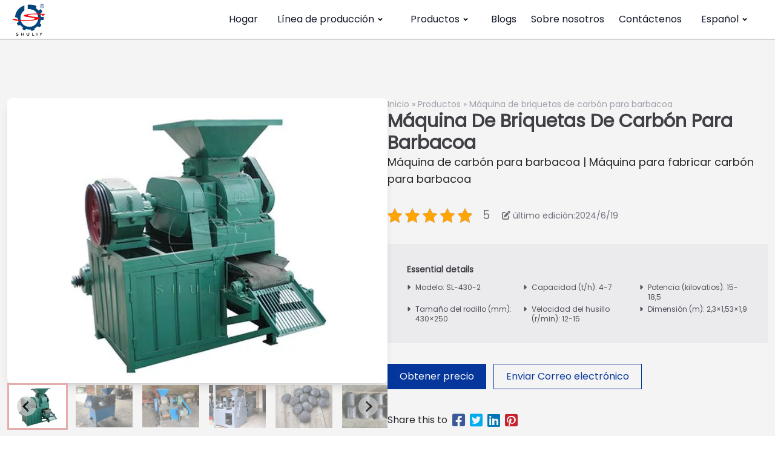

--- FILE ---
content_type: text/html; charset=UTF-8
request_url: https://charcoalmaking.com/es/bbq-charcoal-briquettes-machine/
body_size: 27532
content:
<!DOCTYPE html>  <html lang="es-ES" prefix="og: https://ogp.me/ns#">    <head>      <meta charset="UTF-8">      <meta http-equiv="X-UA-Compatible" content="IE=edge">      <meta name="viewport" content="width=device-width, initial-scale=1.0">         <!-- Optimización en motores de búsqueda por Rank Math PRO -  https://rankmath.com/ --> <title>Máquina de briquetas de carbón para barbacoa para hacer carbón para barbacoa</title> <meta name="description" content="Al cambiar los moldes, nuestra máquina de briquetas de carbón para barbacoa puede producir una amplia gama de formas y tamaños de carbón para barbacoa."/> <meta name="robots" content="follow, index, max-snippet:-1, max-video-preview:-1, max-image-preview:large"/> <link rel="canonical" href="https://charcoalmaking.com/es/bbq-charcoal-briquettes-machine/" /> <meta property="og:locale" content="es_ES" /> <meta property="og:type" content="article" /> <meta property="og:title" content="Máquina de briquetas de carbón para barbacoa para hacer carbón para barbacoa" /> <meta property="og:description" content="Al cambiar los moldes, nuestra máquina de briquetas de carbón para barbacoa puede producir una amplia gama de formas y tamaños de carbón para barbacoa." /> <meta property="og:url" content="https://charcoalmaking.com/es/bbq-charcoal-briquettes-machine/" /> <meta property="og:site_name" content="Maquinaria de carbón" /> <meta property="article:tag" content="carbón de barbacoa" /> <meta property="article:section" content="Productos" /> <meta property="og:updated_time" content="2024-06-19T16:40:57+08:00" /> <meta property="og:image" content="https://charcoalmaking.com/wp-content/uploads/2023/07/barbecue-charcoal-machine.webp" /> <meta property="og:image:secure_url" content="https://charcoalmaking.com/wp-content/uploads/2023/07/barbecue-charcoal-machine.webp" /> <meta property="og:image:width" content="720" /> <meta property="og:image:height" content="540" /> <meta property="og:image:alt" content="máquina de carbón para barbacoa" /> <meta property="og:image:type" content="image/webp" /> <meta property="article:published_time" content="2023-07-27T15:30:29+08:00" /> <meta property="article:modified_time" content="2024-06-19T16:40:57+08:00" /> <meta property="og:video" content="https://www.youtube.com/embed/UEhvH8WYQlI" /> <meta property="video:duration" content="81" /> <meta property="ya:ovs:upload_date" content="2024-02-28T21:34:12-08:00" /> <meta property="ya:ovs:allow_embed" content="true" /> <meta name="twitter:card" content="summary_large_image" /> <meta name="twitter:title" content="Máquina de briquetas de carbón para barbacoa para hacer carbón para barbacoa" /> <meta name="twitter:description" content="Al cambiar los moldes, nuestra máquina de briquetas de carbón para barbacoa puede producir una amplia gama de formas y tamaños de carbón para barbacoa." /> <meta name="twitter:image" content="https://charcoalmaking.com/wp-content/uploads/2023/07/barbecue-charcoal-machine.webp" /> <meta name="twitter:label1" content="Escrito por" /> <meta name="twitter:data1" content="CharcoalMaking.Com" /> <meta name="twitter:label2" content="Tiempo de lectura" /> <meta name="twitter:data2" content="4 minutos" /> <script type="application/ld+json" class="rank-math-schema-pro">{
    "@context": "https:\/\/schema.org",
    "@graph": [
        {
            "@type": [
                "Organization",
                "Person"
            ],
            "@id": "https:\/\/charcoalmaking.com\/es\/#person",
            "name": "Maquinaria de carb\u00f3n",
            "url": "https:\/\/charcoalmaking.com"
        },
        {
            "@type": "WebSite",
            "@id": "https:\/\/charcoalmaking.com\/es\/#website",
            "url": "https:\/\/charcoalmaking.com\/es",
            "name": "Maquinaria de carb\u00f3n",
            "publisher": {
                "@id": "https:\/\/charcoalmaking.com\/es\/#person"
            },
            "inLanguage": "es"
        },
        {
            "@type": "ImageObject",
            "@id": "https:\/\/charcoalmaking.com\/wp-content\/uploads\/2023\/07\/barbecue-charcoal-machine.webp",
            "url": "https:\/\/charcoalmaking.com\/wp-content\/uploads\/2023\/07\/barbecue-charcoal-machine.webp",
            "width": "720",
            "height": "540",
            "caption": "barbecue charcoal machine",
            "inLanguage": "es"
        },
        {
            "@type": "BreadcrumbList",
            "@id": "https:\/\/charcoalmaking.com\/es\/bbq-charcoal-briquettes-machine\/#breadcrumb",
            "itemListElement": [
                {
                    "@type": "ListItem",
                    "position": "1",
                    "item": {
                        "@id": "https:\/\/charcoalmaking.com",
                        "name": "Hogar"
                    }
                },
                {
                    "@type": "ListItem",
                    "position": "2",
                    "item": {
                        "@id": "https:\/\/charcoalmaking.com\/es\/products\/",
                        "name": "Productos"
                    }
                },
                {
                    "@type": "ListItem",
                    "position": "3",
                    "item": {
                        "@id": "https:\/\/charcoalmaking.com\/es\/bbq-charcoal-briquettes-machine\/",
                        "name": "M\u00e1quina de briquetas de carb\u00f3n para barbacoa"
                    }
                }
            ]
        },
        {
            "@type": "WebPage",
            "@id": "https:\/\/charcoalmaking.com\/es\/bbq-charcoal-briquettes-machine\/#webpage",
            "url": "https:\/\/charcoalmaking.com\/es\/bbq-charcoal-briquettes-machine\/",
            "name": "M\u00e1quina de briquetas de carb\u00f3n para barbacoa para hacer carb\u00f3n para barbacoa",
            "datePublished": "2023-07-27T15:30:29+08:00",
            "dateModified": "2024-06-19T16:40:57+08:00",
            "isPartOf": {
                "@id": "https:\/\/charcoalmaking.com\/es\/#website"
            },
            "primaryImageOfPage": {
                "@id": "https:\/\/charcoalmaking.com\/wp-content\/uploads\/2023\/07\/barbecue-charcoal-machine.webp"
            },
            "inLanguage": "es",
            "breadcrumb": {
                "@id": "https:\/\/charcoalmaking.com\/es\/bbq-charcoal-briquettes-machine\/#breadcrumb"
            }
        },
        {
            "@type": "Person",
            "@id": "https:\/\/charcoalmaking.com\/es\/author\/admincharcoalmaking_com\/",
            "name": "CharcoalMaking.Com",
            "url": "https:\/\/charcoalmaking.com\/es\/author\/admincharcoalmaking_com\/",
            "image": {
                "@type": "ImageObject",
                "@id": "https:\/\/secure.gravatar.com\/avatar\/ff5cb242cd2146b22103ae52363c4a4ad51402c8a51a1795c4241c7e3f700e0c?s=96&amp;d=mm&amp;r=g",
                "url": "https:\/\/secure.gravatar.com\/avatar\/ff5cb242cd2146b22103ae52363c4a4ad51402c8a51a1795c4241c7e3f700e0c?s=96&amp;d=mm&amp;r=g",
                "caption": "CharcoalMaking.Com",
                "inLanguage": "es"
            },
            "sameAs": [
                "https:\/\/charcoalmaking.com"
            ]
        },
        {
            "headline": "BBQ Charcoal Briquettes Machine for Making Barbecue Charcoal",
            "description": "Al cambiar los moldes, nuestra m\u00e1quina de briquetas de carb\u00f3n para barbacoa puede producir una amplia gama de formas y tama\u00f1os de carb\u00f3n para barbacoa.",
            "datePublished": "2023-07-27T15:30:29+08:00",
            "dateModified": "2024-06-19T16:40:57+08:00",
            "keywords": "BBQ charcoal briquettes machine",
            "image": {
                "@id": "https:\/\/charcoalmaking.com\/wp-content\/uploads\/2023\/07\/barbecue-charcoal-machine.webp"
            },
            "author": {
                "@id": "https:\/\/charcoalmaking.com\/es\/author\/admincharcoalmaking_com\/",
                "name": "CharcoalMaking.Com"
            },
            "@type": "BlogPosting",
            "name": "M\u00e1quina de briquetas de carb\u00f3n para barbacoa para hacer carb\u00f3n para barbacoa",
            "articleSection": "Charcoal Making Machines, Products",
            "@id": "https:\/\/charcoalmaking.com\/es\/bbq-charcoal-briquettes-machine\/#schema-3692",
            "isPartOf": {
                "@id": "https:\/\/charcoalmaking.com\/es\/bbq-charcoal-briquettes-machine\/#webpage"
            },
            "publisher": {
                "@id": "https:\/\/charcoalmaking.com\/es\/#person"
            },
            "inLanguage": "es",
            "mainEntityOfPage": {
                "@id": "https:\/\/charcoalmaking.com\/es\/bbq-charcoal-briquettes-machine\/#webpage"
            }
        },
        {
            "@type": "VideoObject",
            "name": "Del carb\u00f3n en polvo a las briquetas de carb\u00f3n | \u00a1Presentaci\u00f3n del proceso de la m\u00e1quina briquetadora de carb\u00f3n para barbacoa!",
            "description": "Sitio web: https:\/\/charcoalmaking.com\/bbq-charcoal-briquettes-machine\/Correo electr\u00f3nico: info@charcoalmaking.comWhatsApp: +86 19139754781Bienvenido al apasionante mundo de b...",
            "uploadDate": "2024-02-28T21:34:12-08:00",
            "thumbnailUrl": "https:\/\/charcoalmaking.com\/wp-content\/uploads\/2023\/07\/barbecue-charcoal-machine.webp",
            "embedUrl": "https:\/\/www.youtube.com\/embed\/UEhvH8WYQlI",
            "duration": "PT1M21S",
            "width": "1280",
            "height": "720",
            "isFamilyFriendly": "True",
            "@id": "https:\/\/charcoalmaking.com\/es\/bbq-charcoal-briquettes-machine\/#schema-3693",
            "isPartOf": {
                "@id": "https:\/\/charcoalmaking.com\/es\/bbq-charcoal-briquettes-machine\/#webpage"
            },
            "publisher": {
                "@id": "https:\/\/charcoalmaking.com\/es\/#person"
            },
            "inLanguage": "es",
            "mainEntityOfPage": {
                "@id": "https:\/\/charcoalmaking.com\/es\/bbq-charcoal-briquettes-machine\/#webpage"
            }
        }
    ]
}</script> <!-- /Plugin Rank Math WordPress SEO -->  <link rel='dns-prefetch' href='//stats.charcoalmaking.com' /> <link rel="alternate" title="oEmbed (JSON)" type="application/json+oembed" href="https://charcoalmaking.com/es/wp-json/oembed/1.0/embed?url=https%3A%2F%2Fcharcoalmaking.com%2Fes%2Fbbq-charcoal-briquettes-machine%2F" /> <link rel="alternate" title="oEmbed (XML)" type="text/xml+oembed" href="https://charcoalmaking.com/es/wp-json/oembed/1.0/embed?url=https%3A%2F%2Fcharcoalmaking.com%2Fes%2Fbbq-charcoal-briquettes-machine%2F&#038;format=xml" /> <style id='wp-img-auto-sizes-contain-inline-css'> img:is([sizes=auto i],[sizes^="auto," i]){contain-intrinsic-size:3000px 1500px} /*# sourceURL=wp-img-auto-sizes-contain-inline-css */ </style>  <style id='wp-emoji-styles-inline-css'>  	img.wp-smiley, img.emoji { 		display: inline !important; 		border: none !important; 		box-shadow: none !important; 		height: 1em !important; 		width: 1em !important; 		margin: 0 0.07em !important; 		vertical-align: -0.1em !important; 		background: none !important; 		padding: 0 !important; 	} /*# sourceURL=wp-emoji-styles-inline-css */ </style> <link rel='stylesheet' id='wp-block-library-css' href='https://charcoalmaking.com/wp-includes/css/dist/block-library/style.min.css?ver=6.9' media='all' /> <style id='wp-block-gallery-inline-css'> .blocks-gallery-grid:not(.has-nested-images),.wp-block-gallery:not(.has-nested-images){display:flex;flex-wrap:wrap;list-style-type:none;margin:0;padding:0}.blocks-gallery-grid:not(.has-nested-images) .blocks-gallery-image,.blocks-gallery-grid:not(.has-nested-images) .blocks-gallery-item,.wp-block-gallery:not(.has-nested-images) .blocks-gallery-image,.wp-block-gallery:not(.has-nested-images) .blocks-gallery-item{display:flex;flex-direction:column;flex-grow:1;justify-content:center;margin:0 1em 1em 0;position:relative;width:calc(50% - 1em)}.blocks-gallery-grid:not(.has-nested-images) .blocks-gallery-image:nth-of-type(2n),.blocks-gallery-grid:not(.has-nested-images) .blocks-gallery-item:nth-of-type(2n),.wp-block-gallery:not(.has-nested-images) .blocks-gallery-image:nth-of-type(2n),.wp-block-gallery:not(.has-nested-images) .blocks-gallery-item:nth-of-type(2n){margin-right:0}.blocks-gallery-grid:not(.has-nested-images) .blocks-gallery-image figure,.blocks-gallery-grid:not(.has-nested-images) .blocks-gallery-item figure,.wp-block-gallery:not(.has-nested-images) .blocks-gallery-image figure,.wp-block-gallery:not(.has-nested-images) .blocks-gallery-item figure{align-items:flex-end;display:flex;height:100%;justify-content:flex-start;margin:0}.blocks-gallery-grid:not(.has-nested-images) .blocks-gallery-image img,.blocks-gallery-grid:not(.has-nested-images) .blocks-gallery-item img,.wp-block-gallery:not(.has-nested-images) .blocks-gallery-image img,.wp-block-gallery:not(.has-nested-images) .blocks-gallery-item img{display:block;height:auto;max-width:100%;width:auto}.blocks-gallery-grid:not(.has-nested-images) .blocks-gallery-image figcaption,.blocks-gallery-grid:not(.has-nested-images) .blocks-gallery-item figcaption,.wp-block-gallery:not(.has-nested-images) .blocks-gallery-image figcaption,.wp-block-gallery:not(.has-nested-images) .blocks-gallery-item figcaption{background:linear-gradient(0deg,#000000b3,#0000004d 70%,#0000);bottom:0;box-sizing:border-box;color:#fff;font-size:.8em;margin:0;max-height:100%;overflow:auto;padding:3em .77em .7em;position:absolute;text-align:center;width:100%;z-index:2}.blocks-gallery-grid:not(.has-nested-images) .blocks-gallery-image figcaption img,.blocks-gallery-grid:not(.has-nested-images) .blocks-gallery-item figcaption img,.wp-block-gallery:not(.has-nested-images) .blocks-gallery-image figcaption img,.wp-block-gallery:not(.has-nested-images) .blocks-gallery-item figcaption img{display:inline}.blocks-gallery-grid:not(.has-nested-images) figcaption,.wp-block-gallery:not(.has-nested-images) figcaption{flex-grow:1}.blocks-gallery-grid:not(.has-nested-images).is-cropped .blocks-gallery-image a,.blocks-gallery-grid:not(.has-nested-images).is-cropped .blocks-gallery-image img,.blocks-gallery-grid:not(.has-nested-images).is-cropped .blocks-gallery-item a,.blocks-gallery-grid:not(.has-nested-images).is-cropped .blocks-gallery-item img,.wp-block-gallery:not(.has-nested-images).is-cropped .blocks-gallery-image a,.wp-block-gallery:not(.has-nested-images).is-cropped .blocks-gallery-image img,.wp-block-gallery:not(.has-nested-images).is-cropped .blocks-gallery-item a,.wp-block-gallery:not(.has-nested-images).is-cropped .blocks-gallery-item img{flex:1;height:100%;object-fit:cover;width:100%}.blocks-gallery-grid:not(.has-nested-images).columns-1 .blocks-gallery-image,.blocks-gallery-grid:not(.has-nested-images).columns-1 .blocks-gallery-item,.wp-block-gallery:not(.has-nested-images).columns-1 .blocks-gallery-image,.wp-block-gallery:not(.has-nested-images).columns-1 .blocks-gallery-item{margin-right:0;width:100%}@media (min-width:600px){.blocks-gallery-grid:not(.has-nested-images).columns-3 .blocks-gallery-image,.blocks-gallery-grid:not(.has-nested-images).columns-3 .blocks-gallery-item,.wp-block-gallery:not(.has-nested-images).columns-3 .blocks-gallery-image,.wp-block-gallery:not(.has-nested-images).columns-3 .blocks-gallery-item{margin-right:1em;width:calc(33.33333% - .66667em)}.blocks-gallery-grid:not(.has-nested-images).columns-4 .blocks-gallery-image,.blocks-gallery-grid:not(.has-nested-images).columns-4 .blocks-gallery-item,.wp-block-gallery:not(.has-nested-images).columns-4 .blocks-gallery-image,.wp-block-gallery:not(.has-nested-images).columns-4 .blocks-gallery-item{margin-right:1em;width:calc(25% - .75em)}.blocks-gallery-grid:not(.has-nested-images).columns-5 .blocks-gallery-image,.blocks-gallery-grid:not(.has-nested-images).columns-5 .blocks-gallery-item,.wp-block-gallery:not(.has-nested-images).columns-5 .blocks-gallery-image,.wp-block-gallery:not(.has-nested-images).columns-5 .blocks-gallery-item{margin-right:1em;width:calc(20% - .8em)}.blocks-gallery-grid:not(.has-nested-images).columns-6 .blocks-gallery-image,.blocks-gallery-grid:not(.has-nested-images).columns-6 .blocks-gallery-item,.wp-block-gallery:not(.has-nested-images).columns-6 .blocks-gallery-image,.wp-block-gallery:not(.has-nested-images).columns-6 .blocks-gallery-item{margin-right:1em;width:calc(16.66667% - .83333em)}.blocks-gallery-grid:not(.has-nested-images).columns-7 .blocks-gallery-image,.blocks-gallery-grid:not(.has-nested-images).columns-7 .blocks-gallery-item,.wp-block-gallery:not(.has-nested-images).columns-7 .blocks-gallery-image,.wp-block-gallery:not(.has-nested-images).columns-7 .blocks-gallery-item{margin-right:1em;width:calc(14.28571% - .85714em)}.blocks-gallery-grid:not(.has-nested-images).columns-8 .blocks-gallery-image,.blocks-gallery-grid:not(.has-nested-images).columns-8 .blocks-gallery-item,.wp-block-gallery:not(.has-nested-images).columns-8 .blocks-gallery-image,.wp-block-gallery:not(.has-nested-images).columns-8 .blocks-gallery-item{margin-right:1em;width:calc(12.5% - .875em)}.blocks-gallery-grid:not(.has-nested-images).columns-1 .blocks-gallery-image:nth-of-type(1n),.blocks-gallery-grid:not(.has-nested-images).columns-1 .blocks-gallery-item:nth-of-type(1n),.blocks-gallery-grid:not(.has-nested-images).columns-2 .blocks-gallery-image:nth-of-type(2n),.blocks-gallery-grid:not(.has-nested-images).columns-2 .blocks-gallery-item:nth-of-type(2n),.blocks-gallery-grid:not(.has-nested-images).columns-3 .blocks-gallery-image:nth-of-type(3n),.blocks-gallery-grid:not(.has-nested-images).columns-3 .blocks-gallery-item:nth-of-type(3n),.blocks-gallery-grid:not(.has-nested-images).columns-4 .blocks-gallery-image:nth-of-type(4n),.blocks-gallery-grid:not(.has-nested-images).columns-4 .blocks-gallery-item:nth-of-type(4n),.blocks-gallery-grid:not(.has-nested-images).columns-5 .blocks-gallery-image:nth-of-type(5n),.blocks-gallery-grid:not(.has-nested-images).columns-5 .blocks-gallery-item:nth-of-type(5n),.blocks-gallery-grid:not(.has-nested-images).columns-6 .blocks-gallery-image:nth-of-type(6n),.blocks-gallery-grid:not(.has-nested-images).columns-6 .blocks-gallery-item:nth-of-type(6n),.blocks-gallery-grid:not(.has-nested-images).columns-7 .blocks-gallery-image:nth-of-type(7n),.blocks-gallery-grid:not(.has-nested-images).columns-7 .blocks-gallery-item:nth-of-type(7n),.blocks-gallery-grid:not(.has-nested-images).columns-8 .blocks-gallery-image:nth-of-type(8n),.blocks-gallery-grid:not(.has-nested-images).columns-8 .blocks-gallery-item:nth-of-type(8n),.wp-block-gallery:not(.has-nested-images).columns-1 .blocks-gallery-image:nth-of-type(1n),.wp-block-gallery:not(.has-nested-images).columns-1 .blocks-gallery-item:nth-of-type(1n),.wp-block-gallery:not(.has-nested-images).columns-2 .blocks-gallery-image:nth-of-type(2n),.wp-block-gallery:not(.has-nested-images).columns-2 .blocks-gallery-item:nth-of-type(2n),.wp-block-gallery:not(.has-nested-images).columns-3 .blocks-gallery-image:nth-of-type(3n),.wp-block-gallery:not(.has-nested-images).columns-3 .blocks-gallery-item:nth-of-type(3n),.wp-block-gallery:not(.has-nested-images).columns-4 .blocks-gallery-image:nth-of-type(4n),.wp-block-gallery:not(.has-nested-images).columns-4 .blocks-gallery-item:nth-of-type(4n),.wp-block-gallery:not(.has-nested-images).columns-5 .blocks-gallery-image:nth-of-type(5n),.wp-block-gallery:not(.has-nested-images).columns-5 .blocks-gallery-item:nth-of-type(5n),.wp-block-gallery:not(.has-nested-images).columns-6 .blocks-gallery-image:nth-of-type(6n),.wp-block-gallery:not(.has-nested-images).columns-6 .blocks-gallery-item:nth-of-type(6n),.wp-block-gallery:not(.has-nested-images).columns-7 .blocks-gallery-image:nth-of-type(7n),.wp-block-gallery:not(.has-nested-images).columns-7 .blocks-gallery-item:nth-of-type(7n),.wp-block-gallery:not(.has-nested-images).columns-8 .blocks-gallery-image:nth-of-type(8n),.wp-block-gallery:not(.has-nested-images).columns-8 .blocks-gallery-item:nth-of-type(8n){margin-right:0}}.blocks-gallery-grid:not(.has-nested-images) .blocks-gallery-image:last-child,.blocks-gallery-grid:not(.has-nested-images) .blocks-gallery-item:last-child,.wp-block-gallery:not(.has-nested-images) .blocks-gallery-image:last-child,.wp-block-gallery:not(.has-nested-images) .blocks-gallery-item:last-child{margin-right:0}.blocks-gallery-grid:not(.has-nested-images).alignleft,.blocks-gallery-grid:not(.has-nested-images).alignright,.wp-block-gallery:not(.has-nested-images).alignleft,.wp-block-gallery:not(.has-nested-images).alignright{max-width:420px;width:100%}.blocks-gallery-grid:not(.has-nested-images).aligncenter .blocks-gallery-item figure,.wp-block-gallery:not(.has-nested-images).aligncenter .blocks-gallery-item figure{justify-content:center}.wp-block-gallery:not(.is-cropped) .blocks-gallery-item{align-self:flex-start}figure.wp-block-gallery.has-nested-images{align-items:normal}.wp-block-gallery.has-nested-images figure.wp-block-image:not(#individual-image){margin:0;width:calc(50% - var(--wp--style--unstable-gallery-gap, 16px)/2)}.wp-block-gallery.has-nested-images figure.wp-block-image{box-sizing:border-box;display:flex;flex-direction:column;flex-grow:1;justify-content:center;max-width:100%;position:relative}.wp-block-gallery.has-nested-images figure.wp-block-image>a,.wp-block-gallery.has-nested-images figure.wp-block-image>div{flex-direction:column;flex-grow:1;margin:0}.wp-block-gallery.has-nested-images figure.wp-block-image img{display:block;height:auto;max-width:100%!important;width:auto}.wp-block-gallery.has-nested-images figure.wp-block-image figcaption,.wp-block-gallery.has-nested-images figure.wp-block-image:has(figcaption):before{bottom:0;left:0;max-height:100%;position:absolute;right:0}.wp-block-gallery.has-nested-images figure.wp-block-image:has(figcaption):before{backdrop-filter:blur(3px);content:"";height:100%;-webkit-mask-image:linear-gradient(0deg,#000 20%,#0000);mask-image:linear-gradient(0deg,#000 20%,#0000);max-height:40%;pointer-events:none}.wp-block-gallery.has-nested-images figure.wp-block-image figcaption{box-sizing:border-box;color:#fff;font-size:13px;margin:0;overflow:auto;padding:1em;text-align:center;text-shadow:0 0 1.5px #000}.wp-block-gallery.has-nested-images figure.wp-block-image figcaption::-webkit-scrollbar{height:12px;width:12px}.wp-block-gallery.has-nested-images figure.wp-block-image figcaption::-webkit-scrollbar-track{background-color:initial}.wp-block-gallery.has-nested-images figure.wp-block-image figcaption::-webkit-scrollbar-thumb{background-clip:padding-box;background-color:initial;border:3px solid #0000;border-radius:8px}.wp-block-gallery.has-nested-images figure.wp-block-image figcaption:focus-within::-webkit-scrollbar-thumb,.wp-block-gallery.has-nested-images figure.wp-block-image figcaption:focus::-webkit-scrollbar-thumb,.wp-block-gallery.has-nested-images figure.wp-block-image figcaption:hover::-webkit-scrollbar-thumb{background-color:#fffc}.wp-block-gallery.has-nested-images figure.wp-block-image figcaption{scrollbar-color:#0000 #0000;scrollbar-gutter:stable both-edges;scrollbar-width:thin}.wp-block-gallery.has-nested-images figure.wp-block-image figcaption:focus,.wp-block-gallery.has-nested-images figure.wp-block-image figcaption:focus-within,.wp-block-gallery.has-nested-images figure.wp-block-image figcaption:hover{scrollbar-color:#fffc #0000}.wp-block-gallery.has-nested-images figure.wp-block-image figcaption{will-change:transform}@media (hover:none){.wp-block-gallery.has-nested-images figure.wp-block-image figcaption{scrollbar-color:#fffc #0000}}.wp-block-gallery.has-nested-images figure.wp-block-image figcaption{background:linear-gradient(0deg,#0006,#0000)}.wp-block-gallery.has-nested-images figure.wp-block-image figcaption img{display:inline}.wp-block-gallery.has-nested-images figure.wp-block-image figcaption a{color:inherit}.wp-block-gallery.has-nested-images figure.wp-block-image.has-custom-border img{box-sizing:border-box}.wp-block-gallery.has-nested-images figure.wp-block-image.has-custom-border>a,.wp-block-gallery.has-nested-images figure.wp-block-image.has-custom-border>div,.wp-block-gallery.has-nested-images figure.wp-block-image.is-style-rounded>a,.wp-block-gallery.has-nested-images figure.wp-block-image.is-style-rounded>div{flex:1 1 auto}.wp-block-gallery.has-nested-images figure.wp-block-image.has-custom-border figcaption,.wp-block-gallery.has-nested-images figure.wp-block-image.is-style-rounded figcaption{background:none;color:inherit;flex:initial;margin:0;padding:10px 10px 9px;position:relative;text-shadow:none}.wp-block-gallery.has-nested-images figure.wp-block-image.has-custom-border:before,.wp-block-gallery.has-nested-images figure.wp-block-image.is-style-rounded:before{content:none}.wp-block-gallery.has-nested-images figcaption{flex-basis:100%;flex-grow:1;text-align:center}.wp-block-gallery.has-nested-images:not(.is-cropped) figure.wp-block-image:not(#individual-image){margin-bottom:auto;margin-top:0}.wp-block-gallery.has-nested-images.is-cropped figure.wp-block-image:not(#individual-image){align-self:inherit}.wp-block-gallery.has-nested-images.is-cropped figure.wp-block-image:not(#individual-image)>a,.wp-block-gallery.has-nested-images.is-cropped figure.wp-block-image:not(#individual-image)>div:not(.components-drop-zone){display:flex}.wp-block-gallery.has-nested-images.is-cropped figure.wp-block-image:not(#individual-image) a,.wp-block-gallery.has-nested-images.is-cropped figure.wp-block-image:not(#individual-image) img{flex:1 0 0%;height:100%;object-fit:cover;width:100%}.wp-block-gallery.has-nested-images.columns-1 figure.wp-block-image:not(#individual-image){width:100%}@media (min-width:600px){.wp-block-gallery.has-nested-images.columns-3 figure.wp-block-image:not(#individual-image){width:calc(33.33333% - var(--wp--style--unstable-gallery-gap, 16px)*.66667)}.wp-block-gallery.has-nested-images.columns-4 figure.wp-block-image:not(#individual-image){width:calc(25% - var(--wp--style--unstable-gallery-gap, 16px)*.75)}.wp-block-gallery.has-nested-images.columns-5 figure.wp-block-image:not(#individual-image){width:calc(20% - var(--wp--style--unstable-gallery-gap, 16px)*.8)}.wp-block-gallery.has-nested-images.columns-6 figure.wp-block-image:not(#individual-image){width:calc(16.66667% - var(--wp--style--unstable-gallery-gap, 16px)*.83333)}.wp-block-gallery.has-nested-images.columns-7 figure.wp-block-image:not(#individual-image){width:calc(14.28571% - var(--wp--style--unstable-gallery-gap, 16px)*.85714)}.wp-block-gallery.has-nested-images.columns-8 figure.wp-block-image:not(#individual-image){width:calc(12.5% - var(--wp--style--unstable-gallery-gap, 16px)*.875)}.wp-block-gallery.has-nested-images.columns-default figure.wp-block-image:not(#individual-image){width:calc(33.33% - var(--wp--style--unstable-gallery-gap, 16px)*.66667)}.wp-block-gallery.has-nested-images.columns-default figure.wp-block-image:not(#individual-image):first-child:nth-last-child(2),.wp-block-gallery.has-nested-images.columns-default figure.wp-block-image:not(#individual-image):first-child:nth-last-child(2)~figure.wp-block-image:not(#individual-image){width:calc(50% - var(--wp--style--unstable-gallery-gap, 16px)*.5)}.wp-block-gallery.has-nested-images.columns-default figure.wp-block-image:not(#individual-image):first-child:last-child{width:100%}}.wp-block-gallery.has-nested-images.alignleft,.wp-block-gallery.has-nested-images.alignright{max-width:420px;width:100%}.wp-block-gallery.has-nested-images.aligncenter{justify-content:center} /*# sourceURL=https://charcoalmaking.com/wp-includes/blocks/gallery/style.min.css */ </style> <style id='wp-block-gallery-theme-inline-css'> .blocks-gallery-caption{color:#555;font-size:13px;text-align:center}.is-dark-theme .blocks-gallery-caption{color:#ffffffa6} /*# sourceURL=https://charcoalmaking.com/wp-includes/blocks/gallery/theme.min.css */ </style> <style id='wp-block-heading-inline-css'> h1:where(.wp-block-heading).has-background,h2:where(.wp-block-heading).has-background,h3:where(.wp-block-heading).has-background,h4:where(.wp-block-heading).has-background,h5:where(.wp-block-heading).has-background,h6:where(.wp-block-heading).has-background{padding:1.25em 2.375em}h1.has-text-align-left[style*=writing-mode]:where([style*=vertical-lr]),h1.has-text-align-right[style*=writing-mode]:where([style*=vertical-rl]),h2.has-text-align-left[style*=writing-mode]:where([style*=vertical-lr]),h2.has-text-align-right[style*=writing-mode]:where([style*=vertical-rl]),h3.has-text-align-left[style*=writing-mode]:where([style*=vertical-lr]),h3.has-text-align-right[style*=writing-mode]:where([style*=vertical-rl]),h4.has-text-align-left[style*=writing-mode]:where([style*=vertical-lr]),h4.has-text-align-right[style*=writing-mode]:where([style*=vertical-rl]),h5.has-text-align-left[style*=writing-mode]:where([style*=vertical-lr]),h5.has-text-align-right[style*=writing-mode]:where([style*=vertical-rl]),h6.has-text-align-left[style*=writing-mode]:where([style*=vertical-lr]),h6.has-text-align-right[style*=writing-mode]:where([style*=vertical-rl]){rotate:180deg} /*# sourceURL=https://charcoalmaking.com/wp-includes/blocks/heading/style.min.css */ </style> <style id='wp-block-image-inline-css'> .wp-block-image>a,.wp-block-image>figure>a{display:inline-block}.wp-block-image img{box-sizing:border-box;height:auto;max-width:100%;vertical-align:bottom}@media not (prefers-reduced-motion){.wp-block-image img.hide{visibility:hidden}.wp-block-image img.show{animation:show-content-image .4s}}.wp-block-image[style*=border-radius] img,.wp-block-image[style*=border-radius]>a{border-radius:inherit}.wp-block-image.has-custom-border img{box-sizing:border-box}.wp-block-image.aligncenter{text-align:center}.wp-block-image.alignfull>a,.wp-block-image.alignwide>a{width:100%}.wp-block-image.alignfull img,.wp-block-image.alignwide img{height:auto;width:100%}.wp-block-image .aligncenter,.wp-block-image .alignleft,.wp-block-image .alignright,.wp-block-image.aligncenter,.wp-block-image.alignleft,.wp-block-image.alignright{display:table}.wp-block-image .aligncenter>figcaption,.wp-block-image .alignleft>figcaption,.wp-block-image .alignright>figcaption,.wp-block-image.aligncenter>figcaption,.wp-block-image.alignleft>figcaption,.wp-block-image.alignright>figcaption{caption-side:bottom;display:table-caption}.wp-block-image .alignleft{float:left;margin:.5em 1em .5em 0}.wp-block-image .alignright{float:right;margin:.5em 0 .5em 1em}.wp-block-image .aligncenter{margin-left:auto;margin-right:auto}.wp-block-image :where(figcaption){margin-bottom:1em;margin-top:.5em}.wp-block-image.is-style-circle-mask img{border-radius:9999px}@supports ((-webkit-mask-image:none) or (mask-image:none)) or (-webkit-mask-image:none){.wp-block-image.is-style-circle-mask img{border-radius:0;-webkit-mask-image:url('data:image/svg+xml;utf8,<svg viewBox="0 0 100 100" xmlns="http://www.w3.org/2000/svg"><circle cx="50" cy="50" r="50"/></svg>');mask-image:url('data:image/svg+xml;utf8,<svg viewBox="0 0 100 100" xmlns="http://www.w3.org/2000/svg"><circle cx="50" cy="50" r="50"/></svg>');mask-mode:alpha;-webkit-mask-position:center;mask-position:center;-webkit-mask-repeat:no-repeat;mask-repeat:no-repeat;-webkit-mask-size:contain;mask-size:contain}}:root :where(.wp-block-image.is-style-rounded img,.wp-block-image .is-style-rounded img){border-radius:9999px}.wp-block-image figure{margin:0}.wp-lightbox-container{display:flex;flex-direction:column;position:relative}.wp-lightbox-container img{cursor:zoom-in}.wp-lightbox-container img:hover+button{opacity:1}.wp-lightbox-container button{align-items:center;backdrop-filter:blur(16px) saturate(180%);background-color:#5a5a5a40;border:none;border-radius:4px;cursor:zoom-in;display:flex;height:20px;justify-content:center;opacity:0;padding:0;position:absolute;right:16px;text-align:center;top:16px;width:20px;z-index:100}@media not (prefers-reduced-motion){.wp-lightbox-container button{transition:opacity .2s ease}}.wp-lightbox-container button:focus-visible{outline:3px auto #5a5a5a40;outline:3px auto -webkit-focus-ring-color;outline-offset:3px}.wp-lightbox-container button:hover{cursor:pointer;opacity:1}.wp-lightbox-container button:focus{opacity:1}.wp-lightbox-container button:focus,.wp-lightbox-container button:hover,.wp-lightbox-container button:not(:hover):not(:active):not(.has-background){background-color:#5a5a5a40;border:none}.wp-lightbox-overlay{box-sizing:border-box;cursor:zoom-out;height:100vh;left:0;overflow:hidden;position:fixed;top:0;visibility:hidden;width:100%;z-index:100000}.wp-lightbox-overlay .close-button{align-items:center;cursor:pointer;display:flex;justify-content:center;min-height:40px;min-width:40px;padding:0;position:absolute;right:calc(env(safe-area-inset-right) + 16px);top:calc(env(safe-area-inset-top) + 16px);z-index:5000000}.wp-lightbox-overlay .close-button:focus,.wp-lightbox-overlay .close-button:hover,.wp-lightbox-overlay .close-button:not(:hover):not(:active):not(.has-background){background:none;border:none}.wp-lightbox-overlay .lightbox-image-container{height:var(--wp--lightbox-container-height);left:50%;overflow:hidden;position:absolute;top:50%;transform:translate(-50%,-50%);transform-origin:top left;width:var(--wp--lightbox-container-width);z-index:9999999999}.wp-lightbox-overlay .wp-block-image{align-items:center;box-sizing:border-box;display:flex;height:100%;justify-content:center;margin:0;position:relative;transform-origin:0 0;width:100%;z-index:3000000}.wp-lightbox-overlay .wp-block-image img{height:var(--wp--lightbox-image-height);min-height:var(--wp--lightbox-image-height);min-width:var(--wp--lightbox-image-width);width:var(--wp--lightbox-image-width)}.wp-lightbox-overlay .wp-block-image figcaption{display:none}.wp-lightbox-overlay button{background:none;border:none}.wp-lightbox-overlay .scrim{background-color:#fff;height:100%;opacity:.9;position:absolute;width:100%;z-index:2000000}.wp-lightbox-overlay.active{visibility:visible}@media not (prefers-reduced-motion){.wp-lightbox-overlay.active{animation:turn-on-visibility .25s both}.wp-lightbox-overlay.active img{animation:turn-on-visibility .35s both}.wp-lightbox-overlay.show-closing-animation:not(.active){animation:turn-off-visibility .35s both}.wp-lightbox-overlay.show-closing-animation:not(.active) img{animation:turn-off-visibility .25s both}.wp-lightbox-overlay.zoom.active{animation:none;opacity:1;visibility:visible}.wp-lightbox-overlay.zoom.active .lightbox-image-container{animation:lightbox-zoom-in .4s}.wp-lightbox-overlay.zoom.active .lightbox-image-container img{animation:none}.wp-lightbox-overlay.zoom.active .scrim{animation:turn-on-visibility .4s forwards}.wp-lightbox-overlay.zoom.show-closing-animation:not(.active){animation:none}.wp-lightbox-overlay.zoom.show-closing-animation:not(.active) .lightbox-image-container{animation:lightbox-zoom-out .4s}.wp-lightbox-overlay.zoom.show-closing-animation:not(.active) .lightbox-image-container img{animation:none}.wp-lightbox-overlay.zoom.show-closing-animation:not(.active) .scrim{animation:turn-off-visibility .4s forwards}}@keyframes show-content-image{0%{visibility:hidden}99%{visibility:hidden}to{visibility:visible}}@keyframes turn-on-visibility{0%{opacity:0}to{opacity:1}}@keyframes turn-off-visibility{0%{opacity:1;visibility:visible}99%{opacity:0;visibility:visible}to{opacity:0;visibility:hidden}}@keyframes lightbox-zoom-in{0%{transform:translate(calc((-100vw + var(--wp--lightbox-scrollbar-width))/2 + var(--wp--lightbox-initial-left-position)),calc(-50vh + var(--wp--lightbox-initial-top-position))) scale(var(--wp--lightbox-scale))}to{transform:translate(-50%,-50%) scale(1)}}@keyframes lightbox-zoom-out{0%{transform:translate(-50%,-50%) scale(1);visibility:visible}99%{visibility:visible}to{transform:translate(calc((-100vw + var(--wp--lightbox-scrollbar-width))/2 + var(--wp--lightbox-initial-left-position)),calc(-50vh + var(--wp--lightbox-initial-top-position))) scale(var(--wp--lightbox-scale));visibility:hidden}} /*# sourceURL=https://charcoalmaking.com/wp-includes/blocks/image/style.min.css */ </style> <style id='wp-block-image-theme-inline-css'> :root :where(.wp-block-image figcaption){color:#555;font-size:13px;text-align:center}.is-dark-theme :root :where(.wp-block-image figcaption){color:#ffffffa6}.wp-block-image{margin:0 0 1em} /*# sourceURL=https://charcoalmaking.com/wp-includes/blocks/image/theme.min.css */ </style> <style id='wp-block-list-inline-css'> ol,ul{box-sizing:border-box}:root :where(.wp-block-list.has-background){padding:1.25em 2.375em} /*# sourceURL=https://charcoalmaking.com/wp-includes/blocks/list/style.min.css */ </style> <style id='wp-block-embed-inline-css'> .wp-block-embed.alignleft,.wp-block-embed.alignright,.wp-block[data-align=left]>[data-type="core/embed"],.wp-block[data-align=right]>[data-type="core/embed"]{max-width:360px;width:100%}.wp-block-embed.alignleft .wp-block-embed__wrapper,.wp-block-embed.alignright .wp-block-embed__wrapper,.wp-block[data-align=left]>[data-type="core/embed"] .wp-block-embed__wrapper,.wp-block[data-align=right]>[data-type="core/embed"] .wp-block-embed__wrapper{min-width:280px}.wp-block-cover .wp-block-embed{min-height:240px;min-width:320px}.wp-block-embed{overflow-wrap:break-word}.wp-block-embed :where(figcaption){margin-bottom:1em;margin-top:.5em}.wp-block-embed iframe{max-width:100%}.wp-block-embed__wrapper{position:relative}.wp-embed-responsive .wp-has-aspect-ratio .wp-block-embed__wrapper:before{content:"";display:block;padding-top:50%}.wp-embed-responsive .wp-has-aspect-ratio iframe{bottom:0;height:100%;left:0;position:absolute;right:0;top:0;width:100%}.wp-embed-responsive .wp-embed-aspect-21-9 .wp-block-embed__wrapper:before{padding-top:42.85%}.wp-embed-responsive .wp-embed-aspect-18-9 .wp-block-embed__wrapper:before{padding-top:50%}.wp-embed-responsive .wp-embed-aspect-16-9 .wp-block-embed__wrapper:before{padding-top:56.25%}.wp-embed-responsive .wp-embed-aspect-4-3 .wp-block-embed__wrapper:before{padding-top:75%}.wp-embed-responsive .wp-embed-aspect-1-1 .wp-block-embed__wrapper:before{padding-top:100%}.wp-embed-responsive .wp-embed-aspect-9-16 .wp-block-embed__wrapper:before{padding-top:177.77%}.wp-embed-responsive .wp-embed-aspect-1-2 .wp-block-embed__wrapper:before{padding-top:200%} /*# sourceURL=https://charcoalmaking.com/wp-includes/blocks/embed/style.min.css */ </style> <style id='wp-block-embed-theme-inline-css'> .wp-block-embed :where(figcaption){color:#555;font-size:13px;text-align:center}.is-dark-theme .wp-block-embed :where(figcaption){color:#ffffffa6}.wp-block-embed{margin:0 0 1em} /*# sourceURL=https://charcoalmaking.com/wp-includes/blocks/embed/theme.min.css */ </style> <style id='wp-block-paragraph-inline-css'> .is-small-text{font-size:.875em}.is-regular-text{font-size:1em}.is-large-text{font-size:2.25em}.is-larger-text{font-size:3em}.has-drop-cap:not(:focus):first-letter{float:left;font-size:8.4em;font-style:normal;font-weight:100;line-height:.68;margin:.05em .1em 0 0;text-transform:uppercase}body.rtl .has-drop-cap:not(:focus):first-letter{float:none;margin-left:.1em}p.has-drop-cap.has-background{overflow:hidden}:root :where(p.has-background){padding:1.25em 2.375em}:where(p.has-text-color:not(.has-link-color)) a{color:inherit}p.has-text-align-left[style*="writing-mode:vertical-lr"],p.has-text-align-right[style*="writing-mode:vertical-rl"]{rotate:180deg} /*# sourceURL=https://charcoalmaking.com/wp-includes/blocks/paragraph/style.min.css */ </style> <style id='wp-block-table-inline-css'> .wp-block-table{overflow-x:auto}.wp-block-table table{border-collapse:collapse;width:100%}.wp-block-table thead{border-bottom:3px solid}.wp-block-table tfoot{border-top:3px solid}.wp-block-table td,.wp-block-table th{border:1px solid;padding:.5em}.wp-block-table .has-fixed-layout{table-layout:fixed;width:100%}.wp-block-table .has-fixed-layout td,.wp-block-table .has-fixed-layout th{word-break:break-word}.wp-block-table.aligncenter,.wp-block-table.alignleft,.wp-block-table.alignright{display:table;width:auto}.wp-block-table.aligncenter td,.wp-block-table.aligncenter th,.wp-block-table.alignleft td,.wp-block-table.alignleft th,.wp-block-table.alignright td,.wp-block-table.alignright th{word-break:break-word}.wp-block-table .has-subtle-light-gray-background-color{background-color:#f3f4f5}.wp-block-table .has-subtle-pale-green-background-color{background-color:#e9fbe5}.wp-block-table .has-subtle-pale-blue-background-color{background-color:#e7f5fe}.wp-block-table .has-subtle-pale-pink-background-color{background-color:#fcf0ef}.wp-block-table.is-style-stripes{background-color:initial;border-collapse:inherit;border-spacing:0}.wp-block-table.is-style-stripes tbody tr:nth-child(odd){background-color:#f0f0f0}.wp-block-table.is-style-stripes.has-subtle-light-gray-background-color tbody tr:nth-child(odd){background-color:#f3f4f5}.wp-block-table.is-style-stripes.has-subtle-pale-green-background-color tbody tr:nth-child(odd){background-color:#e9fbe5}.wp-block-table.is-style-stripes.has-subtle-pale-blue-background-color tbody tr:nth-child(odd){background-color:#e7f5fe}.wp-block-table.is-style-stripes.has-subtle-pale-pink-background-color tbody tr:nth-child(odd){background-color:#fcf0ef}.wp-block-table.is-style-stripes td,.wp-block-table.is-style-stripes th{border-color:#0000}.wp-block-table.is-style-stripes{border-bottom:1px solid #f0f0f0}.wp-block-table .has-border-color td,.wp-block-table .has-border-color th,.wp-block-table .has-border-color tr,.wp-block-table .has-border-color>*{border-color:inherit}.wp-block-table table[style*=border-top-color] tr:first-child,.wp-block-table table[style*=border-top-color] tr:first-child td,.wp-block-table table[style*=border-top-color] tr:first-child th,.wp-block-table table[style*=border-top-color]>*,.wp-block-table table[style*=border-top-color]>* td,.wp-block-table table[style*=border-top-color]>* th{border-top-color:inherit}.wp-block-table table[style*=border-top-color] tr:not(:first-child){border-top-color:initial}.wp-block-table table[style*=border-right-color] td:last-child,.wp-block-table table[style*=border-right-color] th,.wp-block-table table[style*=border-right-color] tr,.wp-block-table table[style*=border-right-color]>*{border-right-color:inherit}.wp-block-table table[style*=border-bottom-color] tr:last-child,.wp-block-table table[style*=border-bottom-color] tr:last-child td,.wp-block-table table[style*=border-bottom-color] tr:last-child th,.wp-block-table table[style*=border-bottom-color]>*,.wp-block-table table[style*=border-bottom-color]>* td,.wp-block-table table[style*=border-bottom-color]>* th{border-bottom-color:inherit}.wp-block-table table[style*=border-bottom-color] tr:not(:last-child){border-bottom-color:initial}.wp-block-table table[style*=border-left-color] td:first-child,.wp-block-table table[style*=border-left-color] th,.wp-block-table table[style*=border-left-color] tr,.wp-block-table table[style*=border-left-color]>*{border-left-color:inherit}.wp-block-table table[style*=border-style] td,.wp-block-table table[style*=border-style] th,.wp-block-table table[style*=border-style] tr,.wp-block-table table[style*=border-style]>*{border-style:inherit}.wp-block-table table[style*=border-width] td,.wp-block-table table[style*=border-width] th,.wp-block-table table[style*=border-width] tr,.wp-block-table table[style*=border-width]>*{border-style:inherit;border-width:inherit} /*# sourceURL=https://charcoalmaking.com/wp-includes/blocks/table/style.min.css */ </style> <style id='wp-block-table-theme-inline-css'> .wp-block-table{margin:0 0 1em}.wp-block-table td,.wp-block-table th{word-break:normal}.wp-block-table :where(figcaption){color:#555;font-size:13px;text-align:center}.is-dark-theme .wp-block-table :where(figcaption){color:#ffffffa6} /*# sourceURL=https://charcoalmaking.com/wp-includes/blocks/table/theme.min.css */ </style> <style id='global-styles-inline-css'> :root{--wp--preset--aspect-ratio--square: 1;--wp--preset--aspect-ratio--4-3: 4/3;--wp--preset--aspect-ratio--3-4: 3/4;--wp--preset--aspect-ratio--3-2: 3/2;--wp--preset--aspect-ratio--2-3: 2/3;--wp--preset--aspect-ratio--16-9: 16/9;--wp--preset--aspect-ratio--9-16: 9/16;--wp--preset--color--black: #000000;--wp--preset--color--cyan-bluish-gray: #abb8c3;--wp--preset--color--white: #ffffff;--wp--preset--color--pale-pink: #f78da7;--wp--preset--color--vivid-red: #cf2e2e;--wp--preset--color--luminous-vivid-orange: #ff6900;--wp--preset--color--luminous-vivid-amber: #fcb900;--wp--preset--color--light-green-cyan: #7bdcb5;--wp--preset--color--vivid-green-cyan: #00d084;--wp--preset--color--pale-cyan-blue: #8ed1fc;--wp--preset--color--vivid-cyan-blue: #0693e3;--wp--preset--color--vivid-purple: #9b51e0;--wp--preset--gradient--vivid-cyan-blue-to-vivid-purple: linear-gradient(135deg,rgb(6,147,227) 0%,rgb(155,81,224) 100%);--wp--preset--gradient--light-green-cyan-to-vivid-green-cyan: linear-gradient(135deg,rgb(122,220,180) 0%,rgb(0,208,130) 100%);--wp--preset--gradient--luminous-vivid-amber-to-luminous-vivid-orange: linear-gradient(135deg,rgb(252,185,0) 0%,rgb(255,105,0) 100%);--wp--preset--gradient--luminous-vivid-orange-to-vivid-red: linear-gradient(135deg,rgb(255,105,0) 0%,rgb(207,46,46) 100%);--wp--preset--gradient--very-light-gray-to-cyan-bluish-gray: linear-gradient(135deg,rgb(238,238,238) 0%,rgb(169,184,195) 100%);--wp--preset--gradient--cool-to-warm-spectrum: linear-gradient(135deg,rgb(74,234,220) 0%,rgb(151,120,209) 20%,rgb(207,42,186) 40%,rgb(238,44,130) 60%,rgb(251,105,98) 80%,rgb(254,248,76) 100%);--wp--preset--gradient--blush-light-purple: linear-gradient(135deg,rgb(255,206,236) 0%,rgb(152,150,240) 100%);--wp--preset--gradient--blush-bordeaux: linear-gradient(135deg,rgb(254,205,165) 0%,rgb(254,45,45) 50%,rgb(107,0,62) 100%);--wp--preset--gradient--luminous-dusk: linear-gradient(135deg,rgb(255,203,112) 0%,rgb(199,81,192) 50%,rgb(65,88,208) 100%);--wp--preset--gradient--pale-ocean: linear-gradient(135deg,rgb(255,245,203) 0%,rgb(182,227,212) 50%,rgb(51,167,181) 100%);--wp--preset--gradient--electric-grass: linear-gradient(135deg,rgb(202,248,128) 0%,rgb(113,206,126) 100%);--wp--preset--gradient--midnight: linear-gradient(135deg,rgb(2,3,129) 0%,rgb(40,116,252) 100%);--wp--preset--font-size--small: 13px;--wp--preset--font-size--medium: 20px;--wp--preset--font-size--large: 36px;--wp--preset--font-size--x-large: 42px;--wp--preset--spacing--20: 0.44rem;--wp--preset--spacing--30: 0.67rem;--wp--preset--spacing--40: 1rem;--wp--preset--spacing--50: 1.5rem;--wp--preset--spacing--60: 2.25rem;--wp--preset--spacing--70: 3.38rem;--wp--preset--spacing--80: 5.06rem;--wp--preset--shadow--natural: 6px 6px 9px rgba(0, 0, 0, 0.2);--wp--preset--shadow--deep: 12px 12px 50px rgba(0, 0, 0, 0.4);--wp--preset--shadow--sharp: 6px 6px 0px rgba(0, 0, 0, 0.2);--wp--preset--shadow--outlined: 6px 6px 0px -3px rgb(255, 255, 255), 6px 6px rgb(0, 0, 0);--wp--preset--shadow--crisp: 6px 6px 0px rgb(0, 0, 0);}:where(.is-layout-flex){gap: 0.5em;}:where(.is-layout-grid){gap: 0.5em;}body .is-layout-flex{display: flex;}.is-layout-flex{flex-wrap: wrap;align-items: center;}.is-layout-flex > :is(*, div){margin: 0;}body .is-layout-grid{display: grid;}.is-layout-grid > :is(*, div){margin: 0;}:where(.wp-block-columns.is-layout-flex){gap: 2em;}:where(.wp-block-columns.is-layout-grid){gap: 2em;}:where(.wp-block-post-template.is-layout-flex){gap: 1.25em;}:where(.wp-block-post-template.is-layout-grid){gap: 1.25em;}.has-black-color{color: var(--wp--preset--color--black) !important;}.has-cyan-bluish-gray-color{color: var(--wp--preset--color--cyan-bluish-gray) !important;}.has-white-color{color: var(--wp--preset--color--white) !important;}.has-pale-pink-color{color: var(--wp--preset--color--pale-pink) !important;}.has-vivid-red-color{color: var(--wp--preset--color--vivid-red) !important;}.has-luminous-vivid-orange-color{color: var(--wp--preset--color--luminous-vivid-orange) !important;}.has-luminous-vivid-amber-color{color: var(--wp--preset--color--luminous-vivid-amber) !important;}.has-light-green-cyan-color{color: var(--wp--preset--color--light-green-cyan) !important;}.has-vivid-green-cyan-color{color: var(--wp--preset--color--vivid-green-cyan) !important;}.has-pale-cyan-blue-color{color: var(--wp--preset--color--pale-cyan-blue) !important;}.has-vivid-cyan-blue-color{color: var(--wp--preset--color--vivid-cyan-blue) !important;}.has-vivid-purple-color{color: var(--wp--preset--color--vivid-purple) !important;}.has-black-background-color{background-color: var(--wp--preset--color--black) !important;}.has-cyan-bluish-gray-background-color{background-color: var(--wp--preset--color--cyan-bluish-gray) !important;}.has-white-background-color{background-color: var(--wp--preset--color--white) !important;}.has-pale-pink-background-color{background-color: var(--wp--preset--color--pale-pink) !important;}.has-vivid-red-background-color{background-color: var(--wp--preset--color--vivid-red) !important;}.has-luminous-vivid-orange-background-color{background-color: var(--wp--preset--color--luminous-vivid-orange) !important;}.has-luminous-vivid-amber-background-color{background-color: var(--wp--preset--color--luminous-vivid-amber) !important;}.has-light-green-cyan-background-color{background-color: var(--wp--preset--color--light-green-cyan) !important;}.has-vivid-green-cyan-background-color{background-color: var(--wp--preset--color--vivid-green-cyan) !important;}.has-pale-cyan-blue-background-color{background-color: var(--wp--preset--color--pale-cyan-blue) !important;}.has-vivid-cyan-blue-background-color{background-color: var(--wp--preset--color--vivid-cyan-blue) !important;}.has-vivid-purple-background-color{background-color: var(--wp--preset--color--vivid-purple) !important;}.has-black-border-color{border-color: var(--wp--preset--color--black) !important;}.has-cyan-bluish-gray-border-color{border-color: var(--wp--preset--color--cyan-bluish-gray) !important;}.has-white-border-color{border-color: var(--wp--preset--color--white) !important;}.has-pale-pink-border-color{border-color: var(--wp--preset--color--pale-pink) !important;}.has-vivid-red-border-color{border-color: var(--wp--preset--color--vivid-red) !important;}.has-luminous-vivid-orange-border-color{border-color: var(--wp--preset--color--luminous-vivid-orange) !important;}.has-luminous-vivid-amber-border-color{border-color: var(--wp--preset--color--luminous-vivid-amber) !important;}.has-light-green-cyan-border-color{border-color: var(--wp--preset--color--light-green-cyan) !important;}.has-vivid-green-cyan-border-color{border-color: var(--wp--preset--color--vivid-green-cyan) !important;}.has-pale-cyan-blue-border-color{border-color: var(--wp--preset--color--pale-cyan-blue) !important;}.has-vivid-cyan-blue-border-color{border-color: var(--wp--preset--color--vivid-cyan-blue) !important;}.has-vivid-purple-border-color{border-color: var(--wp--preset--color--vivid-purple) !important;}.has-vivid-cyan-blue-to-vivid-purple-gradient-background{background: var(--wp--preset--gradient--vivid-cyan-blue-to-vivid-purple) !important;}.has-light-green-cyan-to-vivid-green-cyan-gradient-background{background: var(--wp--preset--gradient--light-green-cyan-to-vivid-green-cyan) !important;}.has-luminous-vivid-amber-to-luminous-vivid-orange-gradient-background{background: var(--wp--preset--gradient--luminous-vivid-amber-to-luminous-vivid-orange) !important;}.has-luminous-vivid-orange-to-vivid-red-gradient-background{background: var(--wp--preset--gradient--luminous-vivid-orange-to-vivid-red) !important;}.has-very-light-gray-to-cyan-bluish-gray-gradient-background{background: var(--wp--preset--gradient--very-light-gray-to-cyan-bluish-gray) !important;}.has-cool-to-warm-spectrum-gradient-background{background: var(--wp--preset--gradient--cool-to-warm-spectrum) !important;}.has-blush-light-purple-gradient-background{background: var(--wp--preset--gradient--blush-light-purple) !important;}.has-blush-bordeaux-gradient-background{background: var(--wp--preset--gradient--blush-bordeaux) !important;}.has-luminous-dusk-gradient-background{background: var(--wp--preset--gradient--luminous-dusk) !important;}.has-pale-ocean-gradient-background{background: var(--wp--preset--gradient--pale-ocean) !important;}.has-electric-grass-gradient-background{background: var(--wp--preset--gradient--electric-grass) !important;}.has-midnight-gradient-background{background: var(--wp--preset--gradient--midnight) !important;}.has-small-font-size{font-size: var(--wp--preset--font-size--small) !important;}.has-medium-font-size{font-size: var(--wp--preset--font-size--medium) !important;}.has-large-font-size{font-size: var(--wp--preset--font-size--large) !important;}.has-x-large-font-size{font-size: var(--wp--preset--font-size--x-large) !important;} /*# sourceURL=global-styles-inline-css */ </style> <style id='core-block-supports-inline-css'> .wp-block-gallery.wp-block-gallery-1{--wp--style--unstable-gallery-gap:var( --wp--style--gallery-gap-default, var( --gallery-block--gutter-size, var( --wp--style--block-gap, 0.5em ) ) );gap:var( --wp--style--gallery-gap-default, var( --gallery-block--gutter-size, var( --wp--style--block-gap, 0.5em ) ) );}.wp-block-gallery.wp-block-gallery-2{--wp--style--unstable-gallery-gap:var( --wp--style--gallery-gap-default, var( --gallery-block--gutter-size, var( --wp--style--block-gap, 0.5em ) ) );gap:var( --wp--style--gallery-gap-default, var( --gallery-block--gutter-size, var( --wp--style--block-gap, 0.5em ) ) );}.wp-block-gallery.wp-block-gallery-3{--wp--style--unstable-gallery-gap:var( --wp--style--gallery-gap-default, var( --gallery-block--gutter-size, var( --wp--style--block-gap, 0.5em ) ) );gap:var( --wp--style--gallery-gap-default, var( --gallery-block--gutter-size, var( --wp--style--block-gap, 0.5em ) ) );} /*# sourceURL=core-block-supports-inline-css */ </style>  <style id='classic-theme-styles-inline-css'> /*! This file is auto-generated */ .wp-block-button__link{color:#fff;background-color:#32373c;border-radius:9999px;box-shadow:none;text-decoration:none;padding:calc(.667em + 2px) calc(1.333em + 2px);font-size:1.125em}.wp-block-file__button{background:#32373c;color:#fff;text-decoration:none} /*# sourceURL=/wp-includes/css/classic-themes.min.css */ </style> <link rel='stylesheet' id='kk-star-ratings-css' href='https://charcoalmaking.com/wp-content/plugins/kk-star-ratings/src/core/public/css/kk-star-ratings.min.css?ver=5.4.10.3' media='all' /> <link rel='stylesheet' id='livechat-style-css' href='https://charcoalmaking.com/wp-content/plugins/livechat/assets/css/livechat.css?ver=1758007336' media='all' /> <link rel='stylesheet' id='intl-tel-input-style-css' href='https://charcoalmaking.com/wp-content/plugins/livechat/assets/css/intlTelInput.min.css?ver=1758007336' media='all' /> <link rel='stylesheet' id='shuliy-main-style-css' href='https://charcoalmaking.com/wp-content/themes/SL005/assets/css/mainstyle.css?ver=1714445050' media='all' /> <link rel='stylesheet' id='splidecss-css' href='https://charcoalmaking.com/wp-content/themes/SL005/assets/splide/splide.min.css?ver=6.9' media='all' /> <link rel='stylesheet' id='trp-language-switcher-v2-css' href='https://charcoalmaking.com/wp-content/plugins/translatepress-multilingual/assets/css/trp-language-switcher-v2.css?ver=3.0.7' media='all' /> <script src="https://charcoalmaking.com/wp-includes/js/jquery/jquery.min.js?ver=3.7.1" id="jquery-core-js"></script> <script src="https://charcoalmaking.com/wp-includes/js/jquery/jquery-migrate.min.js?ver=3.4.1" id="jquery-migrate-js"></script> <script defer data-domain='charcoalmaking.com/es' data-api='https://stats.charcoalmaking.com/api/event' data-cfasync='false' src="https://stats.charcoalmaking.com/js/plausible.outbound-links.js?ver=2.5.0" id="plausible-analytics-js"></script> <script id="plausible-analytics-js-after">
window.plausible = window.plausible || function() { (window.plausible.q = window.plausible.q || []).push(arguments) }
//# sourceURL=plausible-analytics-js-after
</script> <script src="https://charcoalmaking.com/wp-content/plugins/livechat/assets/js/intlTelInput.min.js?ver=1758007336" id="intl-tel-input-func-js"></script> <script src="https://charcoalmaking.com/wp-content/plugins/translatepress-multilingual/assets/js/trp-frontend-language-switcher.js?ver=3.0.7" id="trp-language-switcher-js-v2-js"></script> <link rel="https://api.w.org/" href="https://charcoalmaking.com/es/wp-json/" /><link rel="alternate" title="JSON" type="application/json" href="https://charcoalmaking.com/es/wp-json/wp/v2/posts/261" /><link rel="EditURI" type="application/rsd+xml" title="RSD" href="https://charcoalmaking.com/xmlrpc.php?rsd" /> <meta name="generator" content="WordPress 6.9" /> <link rel='shortlink' href='https://charcoalmaking.com/es/?p=261' /> <script type="application/ld+json">{
    "@context": "https:\/\/schema.org\/",
    "@type": "CreativeWorkSeries",
    "name": "M\u00e1quina de briquetas de carb\u00f3n para barbacoa",
    "aggregateRating": {
        "@type": "AggregateRating",
        "ratingValue": "5",
        "bestRating": "5",
        "ratingCount": "10"
    }
}</script><link rel="alternate" hreflang="en-US" href="https://charcoalmaking.com/bbq-charcoal-briquettes-machine/"/> <link rel="alternate" hreflang="fr-FR" href="https://charcoalmaking.com/fr/bbq-charcoal-briquettes-machine/"/> <link rel="alternate" hreflang="es-ES" href="https://charcoalmaking.com/es/bbq-charcoal-briquettes-machine/"/> <link rel="alternate" hreflang="pt-PT" href="https://charcoalmaking.com/pt/bbq-charcoal-briquettes-machine/"/> <link rel="alternate" hreflang="ru-RU" href="https://charcoalmaking.com/ru/bbq-charcoal-briquettes-machine/"/> <link rel="alternate" hreflang="hi-IN" href="https://charcoalmaking.com/hi/bbq-charcoal-briquettes-machine/"/> <link rel="alternate" hreflang="de-DE" href="https://charcoalmaking.com/de/bbq-charcoal-briquettes-machine/"/> <link rel="alternate" hreflang="vi" href="https://charcoalmaking.com/vi/bbq-charcoal-briquettes-machine/"/> <link rel="alternate" hreflang="zh-CN" href="https://charcoalmaking.com/zh/bbq-charcoal-briquettes-machine/"/> <link rel="alternate" hreflang="ja" href="https://charcoalmaking.com/ja/bbq-charcoal-briquettes-machine/"/> <link rel="alternate" hreflang="ko-KR" href="https://charcoalmaking.com/ko/bbq-charcoal-briquettes-machine/"/> <link rel="alternate" hreflang="sw" href="https://charcoalmaking.com/sw/bbq-charcoal-briquettes-machine/"/> <link rel="alternate" hreflang="ur" href="https://charcoalmaking.com/ur/bbq-charcoal-briquettes-machine/"/> <link rel="alternate" hreflang="bn-BD" href="https://charcoalmaking.com/bn/bbq-charcoal-briquettes-machine/"/> <link rel="alternate" hreflang="id-ID" href="https://charcoalmaking.com/id/bbq-charcoal-briquettes-machine/"/> <link rel="alternate" hreflang="ar" href="https://charcoalmaking.com/ar/bbq-charcoal-briquettes-machine/"/> <link rel="alternate" hreflang="en" href="https://charcoalmaking.com/bbq-charcoal-briquettes-machine/"/> <link rel="alternate" hreflang="fr" href="https://charcoalmaking.com/fr/bbq-charcoal-briquettes-machine/"/> <link rel="alternate" hreflang="es" href="https://charcoalmaking.com/es/bbq-charcoal-briquettes-machine/"/> <link rel="alternate" hreflang="pt" href="https://charcoalmaking.com/pt/bbq-charcoal-briquettes-machine/"/> <link rel="alternate" hreflang="ru" href="https://charcoalmaking.com/ru/bbq-charcoal-briquettes-machine/"/> <link rel="alternate" hreflang="hi" href="https://charcoalmaking.com/hi/bbq-charcoal-briquettes-machine/"/> <link rel="alternate" hreflang="de" href="https://charcoalmaking.com/de/bbq-charcoal-briquettes-machine/"/> <link rel="alternate" hreflang="zh" href="https://charcoalmaking.com/zh/bbq-charcoal-briquettes-machine/"/> <link rel="alternate" hreflang="ko" href="https://charcoalmaking.com/ko/bbq-charcoal-briquettes-machine/"/> <link rel="alternate" hreflang="bn" href="https://charcoalmaking.com/bn/bbq-charcoal-briquettes-machine/"/> <link rel="alternate" hreflang="id" href="https://charcoalmaking.com/id/bbq-charcoal-briquettes-machine/"/> <link rel="icon" href="https://charcoalmaking.com/wp-content/uploads/2023/07/cropped-cropped-logo-32x32.webp" sizes="32x32" /> <link rel="icon" href="https://charcoalmaking.com/wp-content/uploads/2023/07/cropped-cropped-logo-192x192.webp" sizes="192x192" /> <link rel="apple-touch-icon" href="https://charcoalmaking.com/wp-content/uploads/2023/07/cropped-cropped-logo-180x180.webp" /> <meta name="msapplication-TileImage" content="https://charcoalmaking.com/wp-content/uploads/2023/07/cropped-cropped-logo-270x270.webp" /> <link rel='stylesheet' id='lwptoc-main-css' href='https://charcoalmaking.com/wp-content/plugins/luckywp-table-of-contents/front/assets/main.min.css?ver=2.1.14' media='all' /> </head>    <body>            <section class="border-b border-b-gray-300">          <header class="relative z-50">                <div class="container mx-auto flex px-5 flex-wrap justify-between items-center">                    <a href="https://charcoalmaking.com/es" class="flex items-center">                      <img style="width: 56px;height: auto;" class="" src="https://charcoalmaking.com/wp-content/uploads/2023/07/shuliy-logo.png" alt="logo">                  </a>                    <div id="btn-toggle-header-menu" data-target="#mainNav" class="flex lg:hidden">                      <button class="flex items-center border-0 px-3 py-6 focus:outline-none !bg-transparent bg-white rounded text-base">                          <svg xmlns="http://www.w3.org/2000/svg" class="h-6 w-6" fill="none" viewbox="0 0 24 24" stroke="currentColor" stroke-width="2">                              <path stroke-linecap="round" stroke-linejoin="round" d="M4 6h16M4 12h16m-7 6h7" />                          </svg>                      </button>                  </div>                    <!-- nav content -->                                      <nav id="header-menu" class="hidden lg:flex flex-col w-full lg:w-max lg:flex-row">                                                        <!-- lv1 no children -->                                                              <div class="flex relative parent-menu">                                      <a href="https://charcoalmaking.com/es/" class="text-gray-900 hover:text-gray-600 px-3 py-3 lg:py-5 hover:underline underline-offset-8">                                          Hogar                                    </a>                                  </div>                                                                                        <!-- lv1 no children -->                                                                <!-- lv1 with children -->                                  <div class="flex flex-col relative group parent-menu has-child">                                        <!-- lv1 link -->                                      <a data-permalink="https://charcoalmaking.com/es/production-line/" href="https://charcoalmaking.com/es/production-line/" class="flex items-center text-gray-900 group-hover:underline underline-offset-8 px-3 py-3 lg:py-5 lg:px-5">                                          Línea de producción                                        <svg class="w-5 h-5" xmlns="http://www.w3.org/2000/svg" viewbox="0 0 24 24">                                              <path d="M12 15.0006L7.75732 10.758L9.17154 9.34375L12 12.1722L14.8284 9.34375L16.2426 10.758L12 15.0006Z"></path>                                          </svg>                                      </a>                                        <!-- lv1 children -->                                      <div class="son-menu hidden group-hover:flex flex-col px-5 py-3 w-full lg:w-max divide-y divide-gray-200 rounded overflow-hidden static lg:absolute left-0 top-16 bg-white shadow-xl">                                                                                        <a href="https://charcoalmaking.com/es/charcoal-production-line/" class="son-menu-item w-full py-2 hover:font-semibold">                                                  Línea de producción de carbón                                            </a>                                                                                      <a href="https://charcoalmaking.com/es/charcoal-briquettes-production-line/" class="son-menu-item w-full py-2 hover:font-semibold">                                                  Línea de producción de briquetas de carbón                                            </a>                                                                                      <a href="https://charcoalmaking.com/es/barbecue-charcoal-production-line/" class="son-menu-item w-full py-2 hover:font-semibold">                                                  Línea de producción de carbón para barbacoa.                                            </a>                                                                                      <a href="https://charcoalmaking.com/es/shisha-charcoal-production-line/" class="son-menu-item w-full py-2 hover:font-semibold">                                                  Línea de producción de carbón para shisha para fabricar carbón para narguile redondo/cubo                                            </a>                                                                                      <a href="https://charcoalmaking.com/es/sawdust-briquettes-production-line/" class="son-menu-item w-full py-2 hover:font-semibold">                                                  Línea de producción de briquetas de aserrín para la venta                                            </a>                                                                                      <a href="https://charcoalmaking.com/es/wood-pallet-block-production-line/" class="son-menu-item w-full py-2 hover:font-semibold">                                                  Línea de producción de bloques de paletas de madera                                            </a>                                                                                </div>                                    </div>                                                                                        <!-- lv1 no children -->                                                                <!-- lv1 with children -->                                  <div class="flex flex-col relative group parent-menu has-child">                                        <!-- lv1 link -->                                      <a data-permalink="https://charcoalmaking.com/es/products/" href="https://charcoalmaking.com/es/products/" class="flex items-center text-gray-900 group-hover:underline underline-offset-8 px-3 py-3 lg:py-5 lg:px-5">                                          Productos                                        <svg class="w-5 h-5" xmlns="http://www.w3.org/2000/svg" viewbox="0 0 24 24">                                              <path d="M12 15.0006L7.75732 10.758L9.17154 9.34375L12 12.1722L14.8284 9.34375L16.2426 10.758L12 15.0006Z"></path>                                          </svg>                                      </a>                                        <!-- lv1 children -->                                      <div class="son-menu hidden group-hover:flex flex-col px-5 py-3 w-full lg:w-max divide-y divide-gray-200 rounded overflow-hidden static lg:absolute left-0 top-16 bg-white shadow-xl">                                                                                        <a href="https://charcoalmaking.com/es/products/charcoal-making-machines/" class="son-menu-item w-full py-2 hover:font-semibold">                                                  Máquinas para fabricar carbón                                            </a>                                                                                      <a href="https://charcoalmaking.com/es/products/wood-processing-machines/" class="son-menu-item w-full py-2 hover:font-semibold">                                                  Máquinas de procesamiento de madera                                            </a>                                                                                      <a href="https://charcoalmaking.com/es/carbonization-furnace/" class="son-menu-item w-full py-2 hover:font-semibold">                                                  Horno de carbonización para la producción de carbón vegetal                                            </a>                                                                                      <a href="https://charcoalmaking.com/es/sawdust-briquette-machine/" class="son-menu-item w-full py-2 hover:font-semibold">                                                  Máquina de briquetas de aserrín                                            </a>                                                                                      <a href="https://charcoalmaking.com/es/charcoal-briquette-machine/" class="son-menu-item w-full py-2 hover:font-semibold">                                                  Máquina de briquetas de carbón para la fabricación de briquetas de carbón biológico                                            </a>                                                                                      <a href="https://charcoalmaking.com/es/coconut-shell-charcoal-making-machine/" class="son-menu-item w-full py-2 hover:font-semibold">                                                  Máquina para fabricar carbón de cáscara de coco                                            </a>                                                                                      <a href="https://charcoalmaking.com/es/shisha-charcoal-machine/" class="son-menu-item w-full py-2 hover:font-semibold">                                                  Máquina de carbón Shisha para hacer carbón de narguile                                            </a>                                                                                      <a href="https://charcoalmaking.com/es/honeycomb-charcoal-briquette-machine/" class="son-menu-item w-full py-2 hover:font-semibold">                                                  Máquina de briquetas de carbón de panal para hacer Honercomb                                            </a>                                                                                      <a href="https://charcoalmaking.com/es/wood-block-machine/" class="son-menu-item w-full py-2 hover:font-semibold">                                                  Máquina de bloques de madera                                            </a>                                                                                      <a href="https://charcoalmaking.com/es/vertical-bandsaw-mill/" class="son-menu-item w-full py-2 hover:font-semibold">                                                  Molino de sierra de cinta vertical para planta de procesamiento de madera                                            </a>                                                                                      <a href="https://charcoalmaking.com/es/wood-drum-chipper/" class="son-menu-item w-full py-2 hover:font-semibold">                                                  Trituradora de madera de tambor para fabricar astillas de madera                                            </a>                                                                                      <a href="https://charcoalmaking.com/es/log-peeling-machine/" class="son-menu-item w-full py-2 hover:font-semibold">                                                  Peladora de troncos vertical                                            </a>                                                                                </div>                                    </div>                                                                                        <!-- lv1 no children -->                                                              <div class="flex relative parent-menu">                                      <a href="https://charcoalmaking.com/es/blog/" class="text-gray-900 hover:text-gray-600 px-3 py-3 lg:py-5 hover:underline underline-offset-8">                                          Blogs                                    </a>                                  </div>                                                                                        <!-- lv1 no children -->                                                              <div class="flex relative parent-menu">                                      <a href="https://charcoalmaking.com/es/about-us/" class="text-gray-900 hover:text-gray-600 px-3 py-3 lg:py-5 hover:underline underline-offset-8">                                          Sobre nosotros                                    </a>                                  </div>                                                                                        <!-- lv1 no children -->                                                              <div class="flex relative parent-menu">                                      <a href="https://charcoalmaking.com/es/contact-us/" class="text-gray-900 hover:text-gray-600 px-3 py-3 lg:py-5 hover:underline underline-offset-8">                                          Contáctenos                                    </a>                                  </div>                                                                                        <!-- lv1 no children -->                                                                <!-- lv1 with children -->                                  <div class="flex flex-col relative group parent-menu has-child">                                        <!-- lv1 link -->                                      <a data-permalink="https://charcoalmaking.com/es/bbq-charcoal-briquettes-machine/#TRPLINKPROCESSED" href="https://charcoalmaking.com/es/bbq-charcoal-briquettes-machine/" class="flex items-center text-gray-900 group-hover:underline underline-offset-8 px-3 py-3 lg:py-5 lg:px-5">                                          <span class="trp-menu-ls-label" data-no-translation title="Español"><span class="trp-ls-language-name">Español</span></span>                                        <svg class="w-5 h-5" xmlns="http://www.w3.org/2000/svg" viewbox="0 0 24 24">                                              <path d="M12 15.0006L7.75732 10.758L9.17154 9.34375L12 12.1722L14.8284 9.34375L16.2426 10.758L12 15.0006Z"></path>                                          </svg>                                      </a>                                        <!-- lv1 children -->                                      <div class="son-menu hidden group-hover:flex flex-col px-5 py-3 w-full lg:w-max divide-y divide-gray-200 rounded overflow-hidden static lg:absolute left-0 top-16 bg-white shadow-xl">                                                                                        <a href="https://charcoalmaking.com/bbq-charcoal-briquettes-machine/" class="son-menu-item w-full py-2 hover:font-semibold">                                                  <span class="trp-menu-ls-label" data-no-translation title="English"><span class="trp-ls-language-name">English</span></span>                                            </a>                                                                                      <a href="https://charcoalmaking.com/fr/bbq-charcoal-briquettes-machine/" class="son-menu-item w-full py-2 hover:font-semibold">                                                  <span class="trp-menu-ls-label" data-no-translation title="Français"><span class="trp-ls-language-name">Français</span></span>                                            </a>                                                                                      <a href="https://charcoalmaking.com/ar/bbq-charcoal-briquettes-machine/" class="son-menu-item w-full py-2 hover:font-semibold">                                                  <span class="trp-menu-ls-label" data-no-translation title="العربية"><span class="trp-ls-language-name">العربية</span></span>                                            </a>                                                                                      <a href="https://charcoalmaking.com/pt/bbq-charcoal-briquettes-machine/" class="son-menu-item w-full py-2 hover:font-semibold">                                                  <span class="trp-menu-ls-label" data-no-translation title="Português"><span class="trp-ls-language-name">Português</span></span>                                            </a>                                                                                      <a href="https://charcoalmaking.com/ru/bbq-charcoal-briquettes-machine/" class="son-menu-item w-full py-2 hover:font-semibold">                                                  <span class="trp-menu-ls-label" data-no-translation title="Русский"><span class="trp-ls-language-name">Русский</span></span>                                            </a>                                                                                      <a href="https://charcoalmaking.com/zh/bbq-charcoal-briquettes-machine/" class="son-menu-item w-full py-2 hover:font-semibold">                                                  <span class="trp-menu-ls-label" data-no-translation title="简体中文"><span class="trp-ls-language-name">简体中文</span></span>                                            </a>                                                                                      <a href="https://charcoalmaking.com/ja/bbq-charcoal-briquettes-machine/" class="son-menu-item w-full py-2 hover:font-semibold">                                                  <span class="trp-menu-ls-label" data-no-translation title="日本語"><span class="trp-ls-language-name">日本語</span></span>                                            </a>                                                                                      <a href="https://charcoalmaking.com/id/bbq-charcoal-briquettes-machine/" class="son-menu-item w-full py-2 hover:font-semibold">                                                  <span class="trp-menu-ls-label" data-no-translation title="Bahasa Indonesia"><span class="trp-ls-language-name">Bahasa Indonesia</span></span>                                            </a>                                                                                      <a href="https://charcoalmaking.com/bn/bbq-charcoal-briquettes-machine/" class="son-menu-item w-full py-2 hover:font-semibold">                                                  <span class="trp-menu-ls-label" data-no-translation title="বাংলা"><span class="trp-ls-language-name">বাংলা</span></span>                                            </a>                                                                                      <a href="https://charcoalmaking.com/ur/bbq-charcoal-briquettes-machine/" class="son-menu-item w-full py-2 hover:font-semibold">                                                  <span class="trp-menu-ls-label" data-no-translation title="اردو"><span class="trp-ls-language-name">اردو</span></span>                                            </a>                                                                                      <a href="https://charcoalmaking.com/sw/bbq-charcoal-briquettes-machine/" class="son-menu-item w-full py-2 hover:font-semibold">                                                  <span class="trp-menu-ls-label" data-no-translation title="Kiswahili"><span class="trp-ls-language-name">Kiswahili</span></span>                                            </a>                                                                                      <a href="https://charcoalmaking.com/ko/bbq-charcoal-briquettes-machine/" class="son-menu-item w-full py-2 hover:font-semibold">                                                  <span class="trp-menu-ls-label" data-no-translation title="한국어"><span class="trp-ls-language-name">한국어</span></span>                                            </a>                                                                                </div>                                    </div>                                                                              </nav>                                  </div>          </header>      </section>        <script>
        document.addEventListener('DOMContentLoaded', function() {
            const btnToggleHeaderMenu = document.getElementById('btn-toggle-header-menu');
            if (btnToggleHeaderMenu) {
                btnToggleHeaderMenu.addEventListener('click', function() {
                    document.getElementById('header-menu').classList.toggle('hidden');
                })
            }

            let isMobile = window.innerWidth < 1024 ? true : false
            window.addEventListener('resize', function() {
                if (window.innerWidth < 1024) {
                    isMobile = true
                } else {
                    isMobile = false
                }
            })

            const parentMenuWithChild = document.querySelectorAll('.parent-menu.has-child');
            if (parentMenuWithChild && parentMenuWithChild.length > 0) {
                parentMenuWithChild.forEach(function(pmenu, index) {
                    if (pmenu.classList.contains('group') && isMobile) {
                        pmenu.classList.remove('group')
                    }

                    const pmenuLink = pmenu.firstElementChild
                    if (isMobile && pmenuLink) {
                        pmenuLink.setAttribute('href', 'javascript:;')
                    } else {
                        pmenuLinkUrl = pmenuLink.getAttribute('data-permalink')
                        pmenuLink.setAttribute('href', pmenuLinkUrl)
                    }


                    if (isMobile) {
                        pmenu.addEventListener('click', function(e) {
                            // e.preventDefault()
                            const sonMenu = pmenu.querySelector('.son-menu')
                            if (sonMenu) {
                                sonMenu.classList.toggle('hidden')
                                sonMenu.classList.replace('group-hover:flex', 'flex')
                            }
                        })
                    }

                })
            }

        })
    </script>    <section class="block">    	  			<article class="flex flex-col w-full">  				    <style>      .lwptoc_item {          padding: 5px 0;      }          .splide__slide img {          width: 100%;          /*height: 100%;*/          object-fit: cover;          aspect-ratio: 4/3;      }        .splide__slide {          opacity: 0.6;      }        .splide__slide.is-active {          opacity: 1;      }        #thumbnail-carousel .splide__slide.is-active {          border: 3px solid #e5acac;      }  </style>    <div class="h-px bg-zinc-300"></div>    <section class="bg-zinc-100 py-16 md:py-24">        <div class="container">            <div class="flex flex-wrap lg:flex-nowrap w-full gap-10">              <!-- gallery -->              <div class="flex flex-col w-full lg:w-1/2 gap-3">                  <div class="flex lg:hidden flex-col w-full gap-3">                                              <div class="flex w-full text-zinc-400">                              <div class="text-sm">  	<nav aria-label="migas de pan" class="rank-math-breadcrumb"><p class="translation-block"><a href="https://charcoalmaking.com/es/">Inicio</a><span class="separator"> » </span><a href="https://charcoalmaking.com/es/products/">Productos</a><span class="separator"> » </span><span class="last">Máquina de briquetas de carbón para barbacoa</span></p></nav></div>                        </div>                                          <h1 class="block text-3xl font-semibold text-zinc-700 capitalize">                          Máquina de briquetas de carbón para barbacoa                    </h1>                      <h2 class="block text-lg">                          Máquina de carbón para barbacoa | Máquina para fabricar carbón para barbacoa                    </h2>                  </div>                  <section id="main-carousel" class="splide shadow-lg rounded-lg overflow-hidden">                      <div class="splide__track">                          <ul class="splide__list">                                                              <li class="block splide__slide">                                      <img width="720" height="540" src="https://charcoalmaking.com/wp-content/uploads/2023/07/barbecue-charcoal-machine.webp" class="attachment-full size-full" alt="máquina de carbón para barbacoa" decoding="async" fetchpriority="high" srcset="https://charcoalmaking.com/wp-content/uploads/2023/07/barbecue-charcoal-machine.webp 720w, https://charcoalmaking.com/wp-content/uploads/2023/07/barbecue-charcoal-machine-360x270.webp 360w" sizes="(max-width: 720px) 100vw, 720px" />                                </li>                                                              <li class="block splide__slide">                                      <img width="2560" height="1920" src="https://charcoalmaking.com/wp-content/uploads/2023/07/barbeque-charcoal-machine-scaled.jpg" class="attachment-full size-full" alt="máquina de carbón para barbacoa" decoding="async" srcset="https://charcoalmaking.com/wp-content/uploads/2023/07/barbeque-charcoal-machine-scaled.jpg 2560w, https://charcoalmaking.com/wp-content/uploads/2023/07/barbeque-charcoal-machine-720x540.jpg 720w, https://charcoalmaking.com/wp-content/uploads/2023/07/barbeque-charcoal-machine-1024x768.jpg 1024w, https://charcoalmaking.com/wp-content/uploads/2023/07/barbeque-charcoal-machine-360x270.jpg 360w, https://charcoalmaking.com/wp-content/uploads/2023/07/barbeque-charcoal-machine-768x576.jpg 768w, https://charcoalmaking.com/wp-content/uploads/2023/07/barbeque-charcoal-machine-1536x1152.jpg 1536w, https://charcoalmaking.com/wp-content/uploads/2023/07/barbeque-charcoal-machine-2048x1536.jpg 2048w, https://charcoalmaking.com/wp-content/uploads/2023/07/barbeque-charcoal-machine-16x12.jpg 16w" sizes="(max-width: 2560px) 100vw, 2560px" />                                </li>                                                              <li class="block splide__slide">                                      <img width="2560" height="1920" src="https://charcoalmaking.com/wp-content/uploads/2023/07/bbq-charcoal-briquettes-extruder-machine-scaled.jpg" class="attachment-full size-full" alt="Máquina extrusora de briquetas de carbón para barbacoa" decoding="async" srcset="https://charcoalmaking.com/wp-content/uploads/2023/07/bbq-charcoal-briquettes-extruder-machine-scaled.jpg 2560w, https://charcoalmaking.com/wp-content/uploads/2023/07/bbq-charcoal-briquettes-extruder-machine-720x540.jpg 720w, https://charcoalmaking.com/wp-content/uploads/2023/07/bbq-charcoal-briquettes-extruder-machine-1024x768.jpg 1024w, https://charcoalmaking.com/wp-content/uploads/2023/07/bbq-charcoal-briquettes-extruder-machine-360x270.jpg 360w, https://charcoalmaking.com/wp-content/uploads/2023/07/bbq-charcoal-briquettes-extruder-machine-768x576.jpg 768w, https://charcoalmaking.com/wp-content/uploads/2023/07/bbq-charcoal-briquettes-extruder-machine-1536x1152.jpg 1536w, https://charcoalmaking.com/wp-content/uploads/2023/07/bbq-charcoal-briquettes-extruder-machine-2048x1536.jpg 2048w, https://charcoalmaking.com/wp-content/uploads/2023/07/bbq-charcoal-briquettes-extruder-machine-16x12.jpg 16w" sizes="(max-width: 2560px) 100vw, 2560px" />                                </li>                                                              <li class="block splide__slide">                                      <img width="720" height="540" src="https://charcoalmaking.com/wp-content/uploads/2023/07/bbq-charcoal-machine.jpg" class="attachment-full size-full" alt="máquina de carbón para barbacoa" decoding="async" loading="lazy" srcset="https://charcoalmaking.com/wp-content/uploads/2023/07/bbq-charcoal-machine.jpg 720w, https://charcoalmaking.com/wp-content/uploads/2023/07/bbq-charcoal-machine-360x270.jpg 360w, https://charcoalmaking.com/wp-content/uploads/2023/07/bbq-charcoal-machine-16x12.jpg 16w" sizes="auto, (max-width: 720px) 100vw, 720px" />                                </li>                                                              <li class="block splide__slide">                                      <img width="720" height="540" src="https://charcoalmaking.com/wp-content/uploads/2023/07/charcoal-ball-1.webp" class="attachment-full size-full" alt="Bola de carbón para barbacoa" decoding="async" loading="lazy" srcset="https://charcoalmaking.com/wp-content/uploads/2023/07/charcoal-ball-1.webp 720w, https://charcoalmaking.com/wp-content/uploads/2023/07/charcoal-ball-1-360x270.webp 360w" sizes="auto, (max-width: 720px) 100vw, 720px" />                                </li>                                                              <li class="block splide__slide">                                      <img width="720" height="540" src="https://charcoalmaking.com/wp-content/uploads/2023/07/BBQ-charcoal.webp" class="attachment-full size-full" alt="carbón de barbacoa" decoding="async" loading="lazy" srcset="https://charcoalmaking.com/wp-content/uploads/2023/07/BBQ-charcoal.webp 720w, https://charcoalmaking.com/wp-content/uploads/2023/07/BBQ-charcoal-360x270.webp 360w" sizes="auto, (max-width: 720px) 100vw, 720px" />                                </li>                                                      </ul>                      </div>                  </section>                    <section id="thumbnail-carousel" class="splide">                      <div class="splide__track">                          <ul class="splide__list">                                                              <li class="splide__slide">                                      <img width="360" height="270" src="https://charcoalmaking.com/wp-content/uploads/2023/07/barbecue-charcoal-machine-360x270.webp" class="attachment-thumbnail size-thumbnail" alt="máquina de carbón para barbacoa" decoding="async" loading="lazy" srcset="https://charcoalmaking.com/wp-content/uploads/2023/07/barbecue-charcoal-machine-360x270.webp 360w, https://charcoalmaking.com/wp-content/uploads/2023/07/barbecue-charcoal-machine.webp 720w" sizes="auto, (max-width: 360px) 100vw, 360px" />                                </li>                                                              <li class="splide__slide">                                      <img width="360" height="270" src="https://charcoalmaking.com/wp-content/uploads/2023/07/barbeque-charcoal-machine-360x270.jpg" class="attachment-thumbnail size-thumbnail" alt="máquina de carbón para barbacoa" decoding="async" loading="lazy" srcset="https://charcoalmaking.com/wp-content/uploads/2023/07/barbeque-charcoal-machine-360x270.jpg 360w, https://charcoalmaking.com/wp-content/uploads/2023/07/barbeque-charcoal-machine-720x540.jpg 720w, https://charcoalmaking.com/wp-content/uploads/2023/07/barbeque-charcoal-machine-1024x768.jpg 1024w, https://charcoalmaking.com/wp-content/uploads/2023/07/barbeque-charcoal-machine-768x576.jpg 768w, https://charcoalmaking.com/wp-content/uploads/2023/07/barbeque-charcoal-machine-1536x1152.jpg 1536w, https://charcoalmaking.com/wp-content/uploads/2023/07/barbeque-charcoal-machine-2048x1536.jpg 2048w, https://charcoalmaking.com/wp-content/uploads/2023/07/barbeque-charcoal-machine-16x12.jpg 16w" sizes="auto, (max-width: 360px) 100vw, 360px" />                                </li>                                                              <li class="splide__slide">                                      <img width="360" height="270" src="https://charcoalmaking.com/wp-content/uploads/2023/07/bbq-charcoal-briquettes-extruder-machine-360x270.jpg" class="attachment-thumbnail size-thumbnail" alt="Máquina extrusora de briquetas de carbón para barbacoa" decoding="async" loading="lazy" srcset="https://charcoalmaking.com/wp-content/uploads/2023/07/bbq-charcoal-briquettes-extruder-machine-360x270.jpg 360w, https://charcoalmaking.com/wp-content/uploads/2023/07/bbq-charcoal-briquettes-extruder-machine-720x540.jpg 720w, https://charcoalmaking.com/wp-content/uploads/2023/07/bbq-charcoal-briquettes-extruder-machine-1024x768.jpg 1024w, https://charcoalmaking.com/wp-content/uploads/2023/07/bbq-charcoal-briquettes-extruder-machine-768x576.jpg 768w, https://charcoalmaking.com/wp-content/uploads/2023/07/bbq-charcoal-briquettes-extruder-machine-1536x1152.jpg 1536w, https://charcoalmaking.com/wp-content/uploads/2023/07/bbq-charcoal-briquettes-extruder-machine-2048x1536.jpg 2048w, https://charcoalmaking.com/wp-content/uploads/2023/07/bbq-charcoal-briquettes-extruder-machine-16x12.jpg 16w" sizes="auto, (max-width: 360px) 100vw, 360px" />                                </li>                                                              <li class="splide__slide">                                      <img width="360" height="270" src="https://charcoalmaking.com/wp-content/uploads/2023/07/bbq-charcoal-machine-360x270.jpg" class="attachment-thumbnail size-thumbnail" alt="máquina de carbón para barbacoa" decoding="async" loading="lazy" srcset="https://charcoalmaking.com/wp-content/uploads/2023/07/bbq-charcoal-machine-360x270.jpg 360w, https://charcoalmaking.com/wp-content/uploads/2023/07/bbq-charcoal-machine-16x12.jpg 16w, https://charcoalmaking.com/wp-content/uploads/2023/07/bbq-charcoal-machine.jpg 720w" sizes="auto, (max-width: 360px) 100vw, 360px" />                                </li>                                                              <li class="splide__slide">                                      <img width="360" height="270" src="https://charcoalmaking.com/wp-content/uploads/2023/07/charcoal-ball-1-360x270.webp" class="attachment-thumbnail size-thumbnail" alt="Bola de carbón para barbacoa" decoding="async" loading="lazy" srcset="https://charcoalmaking.com/wp-content/uploads/2023/07/charcoal-ball-1-360x270.webp 360w, https://charcoalmaking.com/wp-content/uploads/2023/07/charcoal-ball-1.webp 720w" sizes="auto, (max-width: 360px) 100vw, 360px" />                                </li>                                                              <li class="splide__slide">                                      <img width="360" height="270" src="https://charcoalmaking.com/wp-content/uploads/2023/07/BBQ-charcoal-360x270.webp" class="attachment-thumbnail size-thumbnail" alt="carbón de barbacoa" decoding="async" loading="lazy" srcset="https://charcoalmaking.com/wp-content/uploads/2023/07/BBQ-charcoal-360x270.webp 360w, https://charcoalmaking.com/wp-content/uploads/2023/07/BBQ-charcoal.webp 720w" sizes="auto, (max-width: 360px) 100vw, 360px" />                                </li>                                                      </ul>                      </div>                  </section>                </div>                <!-- summary content -->              <div class="flex flex-col w-full lg:w-1/2 justify-between gap-5">                      <div class="hidden lg:flex flex-col w-full gap-5">                                                <div class="flex w-full text-zinc-400">                              <div class="text-sm">  	<nav aria-label="migas de pan" class="rank-math-breadcrumb"><p class="translation-block"><a href="https://charcoalmaking.com/es/">Inicio</a><span class="separator"> » </span><a href="https://charcoalmaking.com/es/products/">Productos</a><span class="separator"> » </span><span class="last">Máquina de briquetas de carbón para barbacoa</span></p></nav></div>                        </div>                                          <h1 class="block text-3xl font-semibold text-zinc-700 capitalize">                          Máquina de briquetas de carbón para barbacoa                    </h1>                      <h2 class="block text-lg">                          Máquina de carbón para barbacoa | Máquina para fabricar carbón para barbacoa                    </h2>                    </div>                      <div class="flex flex-col lg:flex-row w-full text-sm text-zinc-500 space-y-2 lg:space-y-0 lg:space-x-2">                      <span class="flex">                            <div class="kk-star-ratings kksr-template"     data-payload='{&quot;id&quot;:&quot;261&quot;,&quot;slug&quot;:&quot;default&quot;,&quot;ignore&quot;:&quot;&quot;,&quot;reference&quot;:&quot;template&quot;,&quot;align&quot;:&quot;&quot;,&quot;class&quot;:&quot;&quot;,&quot;count&quot;:&quot;10&quot;,&quot;legendonly&quot;:&quot;&quot;,&quot;readonly&quot;:&quot;&quot;,&quot;score&quot;:&quot;5&quot;,&quot;starsonly&quot;:&quot;&quot;,&quot;valign&quot;:&quot;&quot;,&quot;best&quot;:&quot;5&quot;,&quot;gap&quot;:&quot;5&quot;,&quot;greet&quot;:&quot;Rate this post&quot;,&quot;legend&quot;:&quot;5&quot;,&quot;size&quot;:&quot;24&quot;,&quot;title&quot;:&quot;BBQ Charcoal Briquettes Machine&quot;,&quot;width&quot;:&quot;142.5&quot;,&quot;_legend&quot;:&quot;{score}&quot;,&quot;font_factor&quot;:&quot;1.25&quot;}'>              <div class="kksr-stars">      <div class="kksr-stars-inactive">             <div class="kksr-star" data-star="1" style="padding-right: 5px">               <div class="kksr-icon" style="width: 24px; height: 24px;"></div>         </div>             <div class="kksr-star" data-star="2" style="padding-right: 5px">               <div class="kksr-icon" style="width: 24px; height: 24px;"></div>         </div>             <div class="kksr-star" data-star="3" style="padding-right: 5px">               <div class="kksr-icon" style="width: 24px; height: 24px;"></div>         </div>             <div class="kksr-star" data-star="4" style="padding-right: 5px">               <div class="kksr-icon" style="width: 24px; height: 24px;"></div>         </div>             <div class="kksr-star" data-star="5" style="padding-right: 5px">               <div class="kksr-icon" style="width: 24px; height: 24px;"></div>         </div>     </div>      <div class="kksr-stars-active" style="width: 142.5px;">             <div class="kksr-star" style="padding-right: 5px">               <div class="kksr-icon" style="width: 24px; height: 24px;"></div>         </div>             <div class="kksr-star" style="padding-right: 5px">               <div class="kksr-icon" style="width: 24px; height: 24px;"></div>         </div>             <div class="kksr-star" style="padding-right: 5px">               <div class="kksr-icon" style="width: 24px; height: 24px;"></div>         </div>             <div class="kksr-star" style="padding-right: 5px">               <div class="kksr-icon" style="width: 24px; height: 24px;"></div>         </div>             <div class="kksr-star" style="padding-right: 5px">               <div class="kksr-icon" style="width: 24px; height: 24px;"></div>         </div>     </div> </div>                   <div class="kksr-legend" style="font-size: 19.2px;">             5    </div>     </div>                     </span>                      <span class="flex items-center">                          <i class="fa-solid fa-pen-to-square mr-1"></i>                          último                          edición:2024/6/19                    </span>                    </div>                                    <div class="bg-zinc-200/50 p-8 space-y-3">                      <h3 class="block text-sm font-semibold text-zinc-700 before:content-['Essential_details']"></h3>                                              <div class="grid md:grid-cols-2 lg:grid-cols-3 gap-x-3 gap-y-1">                                                              <div class="flex text-xs justify-start items-start space-x-2 text-zinc-600">                                      <i class="fa-solid fa-caret-right mt-px relative top-px"></i>                                      <span>Modelo: SL-430-2</span>                                  </div>                                                              <div class="flex text-xs justify-start items-start space-x-2 text-zinc-600">                                      <i class="fa-solid fa-caret-right mt-px relative top-px"></i>                                      <span>Capacidad (t/h): 4-7</span>                                  </div>                                                              <div class="flex text-xs justify-start items-start space-x-2 text-zinc-600">                                      <i class="fa-solid fa-caret-right mt-px relative top-px"></i>                                      <span>Potencia (kilovatios): 15-18,5</span>                                  </div>                                                              <div class="flex text-xs justify-start items-start space-x-2 text-zinc-600">                                      <i class="fa-solid fa-caret-right mt-px relative top-px"></i>                                      <span>Tamaño del rodillo (mm): 430×250</span>                                  </div>                                                              <div class="flex text-xs justify-start items-start space-x-2 text-zinc-600">                                      <i class="fa-solid fa-caret-right mt-px relative top-px"></i>                                      <span>Velocidad del husillo (r/min): 12-15</span>                                  </div>                                                              <div class="flex text-xs justify-start items-start space-x-2 text-zinc-600">                                      <i class="fa-solid fa-caret-right mt-px relative top-px"></i>                                      <span>Dimensión (m): 2,3×1,53×1,9</span>                                  </div>                                                      </div>                                      </div>                    <div class="flex w-full space-x-3">                      <a x-data @click="$dispatch('openquote')" class="flex w-1/2 md:w-max px-5 py-2 bg-custom1 text-white justify-center items-center" href="javascript:;">Obtener precio</a>                      <a class="flex w-1/2 md:w-max px-5 py-2 border border-custom1 text-custom1 text-center justify-center items-center" href="mailto:info@charcoalmaking.com">Enviar                          Correo electrónico</a>                  </div>                                    <div class="flex items-center space-x-2 before:block before:content-['Share_this_to'] before:mr-2">                      <a class="social-share-btn" data-social="facebook" href="javascript:;">                          <i class="fa-brands fa-square-facebook text-2xl text-[#3B5998]"></i>                      </a>                      <a class="social-share-btn" data-social="twitter" href="javascript:;">                          <i class="fa-brands fa-square-twitter text-2xl text-[#00acee]"></i>                      </a>                      <a class="social-share-btn" data-social="linkedin" href="javascript:;">                          <i class="fa-brands fa-linkedin text-2xl text-[#0077B5]"></i>                      </a>                      <a class="social-share-btn" data-social="pinterest" data-pthumbnail="https://charcoalmaking.com/wp-content/uploads/2023/07/barbecue-charcoal-machine.webp" href="javascript:;">                          <i class="fa-brands fa-square-pinterest text-2xl text-[#c8232c]"></i>                      </a>                  </div>              </div>          </div>        </div>  </section>    <section class="block w-full">      <div class="container py-20 content-cter">          <div class="flex w-full lg:space-x-10 flex-wrap lg:flex-nowrap">              <article class="block w-full lg:w-3/4 mb-10 lg:mb-0 space-y-10">                                      <div class="block w-full border p-5 space-y-5">                          <h2 class="text-2xl text-zinc-700 font-semibold">                              Funciones de un vistazo                          </h2>                          <div class="grid md:grid-cols-2 gap-5">                                                              <div class="flex text-zinc-600">                                      <i class="fa-solid fa-check mr-1 text-sm relative top-[2px]"></i>Capacidad de 1-30t/h                                </div>                                                              <div class="flex text-zinc-600">                                      <i class="fa-solid fa-check mr-1 text-sm relative top-[2px]"></i>Moldes personalizables                                </div>                                                              <div class="flex text-zinc-600">                                      <i class="fa-solid fa-check mr-1 text-sm relative top-[2px]"></i>5 modelos más vendidos                                </div>                                                      </div>                      </div>                                    <div class="main-content block w-full">                       <p class="translation-block">La máquina de briquetas de carbón para barbacoa se refiere a un dispositivo industrial utilizado para <a href="https://charcoalmaking.com/es/charcoal-briquettes-production-line/">fabricar briquetas de carbón</a> específicamente diseñadas para barbacoas. Puedes fabricar carbón para barbacoa con forma redonda, ovalada, de almohada y muchas otras formas y tamaños con esta máquina. Producción de hasta 30 t/h.</p>    <p>Las máquinas prensadoras de bolas de carbón Shuliy pueden convertir varios tipos de carbón en polvo u otros materiales de biomasa en briquetas uniformes y compactas adecuadas para usar como combustible para cocinar en barbacoas, parrillas y otras aplicaciones similares.</p>    <figure class="wp-block-embed is-type-video is-provider-youtube wp-block-embed-youtube wp-embed-aspect-16-9 wp-has-aspect-ratio"><div class="wp-block-embed__wrapper"> <iframe loading="lazy" title="Del carbón en polvo a las briquetas de carbón | ¡Presentación del proceso de la máquina briquetadora de carbón para barbacoa!" width="500" height="281" src="https://www.youtube.com/embed/UEhvH8WYQlI?feature=oembed" frameborder="0" allow="accelerometer; autoplay; clipboard-write; encrypted-media; gyroscope; picture-in-picture; web-share" referrerpolicy="strict-origin-when-cross-origin" allowfullscreen></iframe> </div><figcaption class="wp-element-caption">Vídeo de funcionamiento de la máquina de briquetas de carbón para barbacoa</figcaption></figure>    <h2 class="wp-block-heading"><span id="The-Benefits-of-Coal-Ball-Briquette-Machine">Los beneficios de la máquina briquetadora de bolas de carbón</span></h2>    <ul class="wp-block-list"> <li>Uniformidad y consistencia: La máquina briquetadora de bolas de carbón Shuliy garantiza briquetas uniformes, lo que promueve una liberación de calor y una cocción constantes durante toda la sesión de asado.</li>    <li>Alta eficiencia: Las briquetas producidas por la máquina de briquetas de carbón Shuliy BBQ son densas y se queman por más tiempo, lo que proporciona tiempos de cocción prolongados sin la necesidad de repostar combustible con frecuencia.</li>    <li>Respetuoso con el medio ambiente: esta máquina puede producir carbón para barbacoa a partir de polvo de carbón elaborado a partir de una amplia variedad de materias primas de biomasa. Esto puede reducir eficazmente los residuos de biomasa.</li>    <li>Personalización: Puede cambiar muy fácilmente los moldes de la máquina briquetadora de bolas de carbón para cambiar la forma y el tamaño del producto terminado.</li> </ul>    <h2 class="wp-block-heading"><span id="Moulds-for-Barbecue-Charcoal">Moldes para Barbacoa de Carbón</span></h2>    <figure class="wp-block-gallery has-nested-images columns-default is-cropped wp-block-gallery-1 is-layout-flex wp-block-gallery-is-layout-flex"> <figure class="wp-block-image size-large"><img loading="lazy" decoding="async" width="720" height="540" data-id="686" src="https://charcoalmaking.com/wp-content/uploads/2023/07/moulds-for-bbq-charcoal.webp" alt="moldes para barbacoa de carbón" class="wp-image-686" srcset="https://charcoalmaking.com/wp-content/uploads/2023/07/moulds-for-bbq-charcoal.webp 720w, https://charcoalmaking.com/wp-content/uploads/2023/07/moulds-for-bbq-charcoal-360x270.webp 360w" sizes="auto, (max-width: 720px) 100vw, 720px"><figcaption class="wp-element-caption">moldes para barbacoa de carbón</figcaption></figure>    <figure class="wp-block-image size-large"><img loading="lazy" decoding="async" width="720" height="540" data-id="685" src="https://charcoalmaking.com/wp-content/uploads/2023/07/moulds-for-bba-coal.webp" alt="moldes para carbón bba" class="wp-image-685" srcset="https://charcoalmaking.com/wp-content/uploads/2023/07/moulds-for-bba-coal.webp 720w, https://charcoalmaking.com/wp-content/uploads/2023/07/moulds-for-bba-coal-360x270.webp 360w" sizes="auto, (max-width: 720px) 100vw, 720px"><figcaption class="wp-element-caption">moldes para carbón bba</figcaption></figure>    <figure class="wp-block-image size-large"><img loading="lazy" decoding="async" width="720" height="540" data-id="684" src="https://charcoalmaking.com/wp-content/uploads/2023/07/moulds-for-barbecue-coal.webp" alt="moldes para barbacoa de carbón" class="wp-image-684" srcset="https://charcoalmaking.com/wp-content/uploads/2023/07/moulds-for-barbecue-coal.webp 720w, https://charcoalmaking.com/wp-content/uploads/2023/07/moulds-for-barbecue-coal-360x270.webp 360w" sizes="auto, (max-width: 720px) 100vw, 720px"><figcaption class="wp-element-caption">moldes para barbacoa de carbón</figcaption></figure>    <figure class="wp-block-image size-large"><img loading="lazy" decoding="async" width="720" height="540" data-id="683" src="https://charcoalmaking.com/wp-content/uploads/2023/07/moulds-for-barbecue-charcoal-3.webp" alt="moldes para barbacoa de carbón-3" class="wp-image-683" srcset="https://charcoalmaking.com/wp-content/uploads/2023/07/moulds-for-barbecue-charcoal-3.webp 720w, https://charcoalmaking.com/wp-content/uploads/2023/07/moulds-for-barbecue-charcoal-3-360x270.webp 360w" sizes="auto, (max-width: 720px) 100vw, 720px"><figcaption class="wp-element-caption">moldes para barbacoa de carbón-3</figcaption></figure>    <figure class="wp-block-image size-large"><img loading="lazy" decoding="async" width="720" height="540" data-id="682" src="https://charcoalmaking.com/wp-content/uploads/2023/07/moulds-for-barbecue-charcoal-2.webp" alt="moldes para barbacoa de carbon-2" class="wp-image-682" srcset="https://charcoalmaking.com/wp-content/uploads/2023/07/moulds-for-barbecue-charcoal-2.webp 720w, https://charcoalmaking.com/wp-content/uploads/2023/07/moulds-for-barbecue-charcoal-2-360x270.webp 360w" sizes="auto, (max-width: 720px) 100vw, 720px"><figcaption class="wp-element-caption">moldes para barbacoa de carbon-2</figcaption></figure>    <figure class="wp-block-image size-large"><img loading="lazy" decoding="async" width="720" height="540" data-id="681" src="https://charcoalmaking.com/wp-content/uploads/2023/07/moulds-for-barbecue-charcoal-1.webp" alt="moldes para barbacoa de carbon-1" class="wp-image-681" srcset="https://charcoalmaking.com/wp-content/uploads/2023/07/moulds-for-barbecue-charcoal-1.webp 720w, https://charcoalmaking.com/wp-content/uploads/2023/07/moulds-for-barbecue-charcoal-1-360x270.webp 360w" sizes="auto, (max-width: 720px) 100vw, 720px"><figcaption class="wp-element-caption">moldes para barbacoa de carbon-1</figcaption></figure> </figure>    <p>En nuestra empresa, tenemos muchas formas diferentes de moldes para carbón para barbacoa para que los clientes elijan. Puedes elegir el molinillo adecuado según tus necesidades.</p>    <h2 class="wp-block-heading"><span id="Finished-BBQ-Charcoal-Ball-Display">Exhibición de bolas de carbón para barbacoa terminada</span></h2>    <figure class="wp-block-gallery has-nested-images columns-default is-cropped wp-block-gallery-2 is-layout-flex wp-block-gallery-is-layout-flex"> <figure class="wp-block-image size-large"><img loading="lazy" decoding="async" width="720" height="540" data-id="268" src="https://charcoalmaking.com/wp-content/uploads/2023/07/charcoal-ball-1.webp" alt="Bola de carbón para barbacoa" class="wp-image-268" srcset="https://charcoalmaking.com/wp-content/uploads/2023/07/charcoal-ball-1.webp 720w, https://charcoalmaking.com/wp-content/uploads/2023/07/charcoal-ball-1-360x270.webp 360w" sizes="auto, (max-width: 720px) 100vw, 720px"><figcaption class="wp-element-caption">Bola de carbón para barbacoa</figcaption></figure>    <figure class="wp-block-image size-large"><img loading="lazy" decoding="async" width="720" height="540" data-id="266" src="https://charcoalmaking.com/wp-content/uploads/2023/07/BBQ-charcoal.webp" alt="carbón de barbacoa" class="wp-image-266" srcset="https://charcoalmaking.com/wp-content/uploads/2023/07/BBQ-charcoal.webp 720w, https://charcoalmaking.com/wp-content/uploads/2023/07/BBQ-charcoal-360x270.webp 360w" sizes="auto, (max-width: 720px) 100vw, 720px"><figcaption class="wp-element-caption">carbón de barbacoa</figcaption></figure>    <figure class="wp-block-image size-large"><img loading="lazy" decoding="async" width="720" height="540" data-id="267" src="https://charcoalmaking.com/wp-content/uploads/2023/07/call-ball-3.webp" alt="llamar bola-3" class="wp-image-267" srcset="https://charcoalmaking.com/wp-content/uploads/2023/07/call-ball-3.webp 720w, https://charcoalmaking.com/wp-content/uploads/2023/07/call-ball-3-360x270.webp 360w" sizes="auto, (max-width: 720px) 100vw, 720px"><figcaption class="wp-element-caption">llamar bola-3</figcaption></figure> </figure>    <h2 class="wp-block-heading"><span id="How-BBQ-Charcoal-Is-Made">¿Cómo se elabora el carbón para barbacoa?</span></h2>    <p class="translation-block">El ingenioso mecanismo de la máquina de briquetas de carbón para barbacoa implica una serie de pasos. En primer lugar, las materias primas, como el polvo de carbón o los residuos de biomasa, se introducen en la mezcladora, donde se combinan con un aglutinante y, opcionalmente, aditivos para mejorar las propiedades de combustión. La mezcla entra luego en la máquina de briquetas de carbón para <a href="https://en.wikipedia.org/wiki/Barbecue" target="_blank" rel="noopener">BBQ</a>, sometiéndose a una compresión que da como resultado la formación de briquetas resistentes. Por lo tanto, el carbón para barbacoa necesita una <a href="https://charcoalmaking.com/es/barbecue-charcoal-production-line/">línea de producción de carbón para barbacoa</a> completa para ser fabricado.</p>   <div class="wp-block-image"> <figure class="aligncenter size-full"><img loading="lazy" decoding="async" width="720" height="540" src="https://charcoalmaking.com/wp-content/uploads/2023/08/barbecue-charcoal-production-line.webp" alt="Línea de producción de carbón para barbacoa." class="wp-image-487" srcset="https://charcoalmaking.com/wp-content/uploads/2023/08/barbecue-charcoal-production-line.webp 720w, https://charcoalmaking.com/wp-content/uploads/2023/08/barbecue-charcoal-production-line-360x270.webp 360w" sizes="auto, (max-width: 720px) 100vw, 720px"><figcaption class="wp-element-caption">Línea de producción de carbón para barbacoa.</figcaption></figure> </div>   <h2 class="wp-block-heading"><span id="Technical-Specification-of-BBQ-Charcoal-Briquettes-Machine">Especificación técnica de la máquina de briquetas de carbón para barbacoa</span></h2>    <p>La siguiente es una variedad de máquinas prensadoras de bolas de carbón con diferentes capacidades. Sus producciones son de 1 a 3 toneladas por hora, de 3 a 5 toneladas por hora, de 4 a 7 toneladas por hora, de 5 a 10 toneladas por hora y de 8 a 13 toneladas por hora. Puede elegir la máquina prensadora de bolas de carbón que desee según sus propias necesidades.</p>    <figure class="wp-block-table"><table><tbody><tr><td>Modelo</td><td>SL-290-2</td><td>SL-360-2</td><td>SL-430-2</td><td>SL-500-2</td><td>SL-650-2</td></tr><tr><td>Capacidad(t/h)</td><td>1-3</td><td>3-5</td><td>4-7</td><td>5-10</td><td>8-13</td></tr><tr><td>Potencia (kilovatios)</td><td>5.5-7.5</td><td>7.5-11</td><td>15-18.5</td><td>22-30</td><td>37-55</td></tr><tr><td>Tamaño del rodillo (mm)</td><td>290×200</td><td>360×250</td><td>430×250</td><td>500×300</td><td>650×350</td></tr><tr><td>Velocidad del husillo (r/min)</td><td>12-15</td><td>12-15</td><td>12-15</td><td>12-15</td><td>10-13</td></tr><tr><td>Dimensión (m)</td><td>1,6×1,2×1,4</td><td>2,1×1,3×1,76</td><td>2,3×1,53×1,9</td><td>2,6×1,75×2,1</td><td>3.42x2x2.2</td></tr></tbody></table><figcaption class="wp-element-caption">equipo de carbón para barbacoa</figcaption></figure>   <div class="wp-block-image"> <figure class="aligncenter size-full"><img loading="lazy" decoding="async" width="720" height="540" src="https://charcoalmaking.com/wp-content/uploads/2023/07/bbq-charcoal-making-machine.webp" alt="máquina para hacer carbón para barbacoa" class="wp-image-265" srcset="https://charcoalmaking.com/wp-content/uploads/2023/07/bbq-charcoal-making-machine.webp 720w, https://charcoalmaking.com/wp-content/uploads/2023/07/bbq-charcoal-making-machine-360x270.webp 360w" sizes="auto, (max-width: 720px) 100vw, 720px"><figcaption class="wp-element-caption">máquina para hacer carbón para barbacoa</figcaption></figure> </div>   <h2 class="wp-block-heading"><span id="What-Is-the-Capacity-of-BBQ-Charcoal-Briquettes-Machine">¿Cuál es la capacidad de la máquina de briquetas de carbón para barbacoa?</span></h2>    <p>Como se muestra en la imagen de arriba, en Shuliy Charcoal Machinery, tenemos a la venta una variedad de máquinas briquetadoras de bolas de carbón para barbacoa con diferentes capacidades. Sus producciones son de 1 a 3 toneladas por hora, de 3 a 5 toneladas por hora, de 4 a 7 toneladas por hora, de 5 a 10 toneladas por hora, de 8 a 13 toneladas por hora, de 12 a 17 toneladas por hora, de 15 a 20 toneladas por hora. hora, 20-30 toneladas por hora, etc. Los clientes pueden elegir su propia máquina de briquetas de carbón para barbacoa según sus necesidades.</p>   <div class="wp-block-image"> <figure class="aligncenter size-full"><img loading="lazy" decoding="async" width="720" height="540" src="https://charcoalmaking.com/wp-content/uploads/2023/07/coal-press-machine-1.webp" alt="maquina de prensa de carbon para la venta" class="wp-image-271" srcset="https://charcoalmaking.com/wp-content/uploads/2023/07/coal-press-machine-1.webp 720w, https://charcoalmaking.com/wp-content/uploads/2023/07/coal-press-machine-1-360x270.webp 360w" sizes="auto, (max-width: 720px) 100vw, 720px"><figcaption class="wp-element-caption">maquina de prensa de carbon para la venta</figcaption></figure> </div>   <h2 class="wp-block-heading"><span id="What-Is-the-Price-of-a-BBQ-Charcoal-Machine">¿Cuál es el precio de una máquina de carbón para barbacoa?</span></h2>    <p>El precio de una máquina de carbón para barbacoa puede variar mucho dependiendo de varios factores, como la marca, la capacidad de producción, las especificaciones técnicas y el país o región de compra.</p>    <p>En general, las máquinas de briquetas de carbón para barbacoa pueden tener un precio que oscila entre unos pocos cientos y varios miles de dólares, y las máquinas más avanzadas y de alta capacidad se encuentran en el extremo superior del espectro de precios.</p>    <p>Para obtener información de precios precisa y actualizada, comuníquese con Maquinaria de carbón Shuliy. Le daremos una cotización detallada.</p>   <div class="wp-block-image"> <figure class="aligncenter size-full"><img loading="lazy" decoding="async" width="540" height="720" src="https://charcoalmaking.com/wp-content/uploads/2023/07/coal-ball-briquette-machine.webp" alt="máquina de briquetas de bolas de carbón" class="wp-image-270" srcset="https://charcoalmaking.com/wp-content/uploads/2023/07/coal-ball-briquette-machine.webp 540w, https://charcoalmaking.com/wp-content/uploads/2023/07/coal-ball-briquette-machine-405x540.webp 405w" sizes="auto, (max-width: 540px) 100vw, 540px"><figcaption class="wp-element-caption">máquina de briquetas de bolas de carbón</figcaption></figure> </div>   <h2 class="wp-block-heading"><span id="Why-Choose-BBQ-Charcoal-Made-by-Coal-Ball-Press-Machine">¿Por qué elegir carbón para barbacoa fabricado con una máquina prensadora de bolas de carbón?</span></h2>    <p>Infusión de sabor: La densidad constante y la combustión uniforme de las briquetas garantizan que sus delicias asadas reciban ese delicioso sabor ahumado que todos anhelan.</p>    <p>Control preciso del calor: Con briquetas uniformes, puede regular mejor las temperaturas de cocción, evitando que los alimentos asados ​​se cocinen demasiado o poco.</p>    <p>Tiempos de cocción más largos: La alta densidad de las briquetas se traduce en tiempos de cocción más prolongados, lo que le permite disfrutar de reuniones prolongadas sin interrupciones.</p>   <div class="wp-block-image"> <figure class="aligncenter size-full"><img loading="lazy" decoding="async" width="720" height="540" src="https://charcoalmaking.com/wp-content/uploads/2023/07/bbq-charcoal-briquette-extruder-machine.webp" alt="Máquina extrusora de briquetas de carbón para barbacoa" class="wp-image-1258" srcset="https://charcoalmaking.com/wp-content/uploads/2023/07/bbq-charcoal-briquette-extruder-machine.webp 720w, https://charcoalmaking.com/wp-content/uploads/2023/07/bbq-charcoal-briquette-extruder-machine-360x270.webp 360w, https://charcoalmaking.com/wp-content/uploads/2023/07/bbq-charcoal-briquette-extruder-machine-16x12.webp 16w" sizes="auto, (max-width: 720px) 100vw, 720px"><figcaption class="wp-element-caption">Máquina extrusora de briquetas de carbón para barbacoa</figcaption></figure> </div>   <h2 class="wp-block-heading"><span id="Customer-Case">Caso del cliente</span></h2>    <p class="translation-block">En abril de 2023, un cliente mexicano compró esta máquina de fabricación de bolas de carbón para barbacoa de alta calidad a nuestra empresa. Si desea leer más sobre este caso de cliente, <a href="https://charcoalmaking.com/es/bbq-coal-press-machine-for-sale-in-mexico/">haga clic aquí</a>.</p>    <figure class="wp-block-gallery has-nested-images columns-default is-cropped wp-block-gallery-3 is-layout-flex wp-block-gallery-is-layout-flex"> <figure class="wp-block-image size-large"><img loading="lazy" decoding="async" width="540" height="720" data-id="621" src="https://charcoalmaking.com/wp-content/uploads/2023/08/barbecue-charcoal-briquette-press.webp" alt="prensa de briquetas de carbón para barbacoa" class="wp-image-621" srcset="https://charcoalmaking.com/wp-content/uploads/2023/08/barbecue-charcoal-briquette-press.webp 540w, https://charcoalmaking.com/wp-content/uploads/2023/08/barbecue-charcoal-briquette-press-405x540.webp 405w" sizes="auto, (max-width: 540px) 100vw, 540px"><figcaption class="wp-element-caption">prensa de briquetas de carbón para barbacoa</figcaption></figure>    <figure class="wp-block-image size-large"><img loading="lazy" decoding="async" width="540" height="720" data-id="623" src="https://charcoalmaking.com/wp-content/uploads/2023/08/BBQ-coal-press-machine-shipped-to-mexico.webp" alt="Máquina prensadora de carbón para barbacoa enviada a México" class="wp-image-623" srcset="https://charcoalmaking.com/wp-content/uploads/2023/08/BBQ-coal-press-machine-shipped-to-mexico.webp 540w, https://charcoalmaking.com/wp-content/uploads/2023/08/BBQ-coal-press-machine-shipped-to-mexico-405x540.webp 405w" sizes="auto, (max-width: 540px) 100vw, 540px"><figcaption class="wp-element-caption">Máquina prensadora de carbón para barbacoa enviada a México</figcaption></figure> </figure>    <h2 class="wp-block-heading"><span id="What-Is-Barbecue-Charcoal-Made-Of">¿De qué está hecho el carbón para barbacoa?</span></h2>    <p>El carbón para barbacoa generalmente se elabora a partir de materiales ricos en carbono obtenidos de diversas fuentes. La máquina para fabricar carbón para barbacoa puede producir carbón para barbacoa a partir de los siguientes ingredientes.</p>    <ul class="wp-block-list"> <li>Madera: El carbón vegetal tradicional suele elaborarse a partir de especies de madera dura como el roble, el nogal americano, el arce, el haya o maderas frutales como el manzano y el cerezo. Estas maderas contienen una gran cantidad de carbono y bajas cantidades de impurezas, lo que las hace ideales para la producción de carbón vegetal.</li>    <li>Cáscaras de coco: el carbón de cáscara de coco se está volviendo cada vez más popular como alternativa ecológica. Está elaborado a partir de cáscaras de coco, un subproducto de la industria del coco, que se carbonizan para producir carbón vegetal.</li>    <li>Bambú: El carbón de bambú es otra opción sostenible. El bambú es una planta de rápido crecimiento que está ampliamente disponible y su carbón vegetal tiene buenas propiedades de combustión.</li>    <li>Aserrín: En algunos casos, el aserrín de las operaciones de carpintería o de los aserraderos se utiliza para producir carbón vegetal. Se puede compactar en briquetas o procesar para obtener carbón en trozos.</li> </ul>                 </div>                                                            <div class="flex flex-col justify-center">                          <div class="space-y-7">                              <h2 class="text-2xl text-zinc-700 font-semibold before:content-['Matching_Equipment']"></h2>                                <div class="grid md:grid-cols-2 lg:grid-cols-3 gap-10">                                                                          <div class="flex flex-col justify-between p-5 space-y-3 shadow-lg">                                              <div class="flex flex-col w-full space-y-3">                                                  <a href="https://charcoalmaking.com/es/barbecue-charcoal-production-line/">                                                      <img width="720" height="540" src="https://charcoalmaking.com/wp-content/uploads/2023/08/barbecue-charcoal-production-line.webp" class="aspect-[4/3] w-full object-contain wp-post-image" alt="Línea de producción de carbón para barbacoa." decoding="async" loading="lazy" srcset="https://charcoalmaking.com/wp-content/uploads/2023/08/barbecue-charcoal-production-line.webp 720w, https://charcoalmaking.com/wp-content/uploads/2023/08/barbecue-charcoal-production-line-360x270.webp 360w" sizes="auto, (max-width: 720px) 100vw, 720px" />                                                </a>                                                  <a href="https://charcoalmaking.com/es/barbecue-charcoal-production-line/">                                                      <h2 class="block text-zinc-600 font-semibold">                                                          Línea de producción de carbón para barbacoa.                                                    </h2>                                                  </a>                                              </div>                                                                                              <div class="flex flex-col w-full space-y-1">                                                                                                              <div class="flex justify-start text-xs text-zinc-600">                                                              <i class="fa-solid fa-angle-right text-xs mr-1 text-zinc-400"></i>                                                              Marca: Shuliy Machinery                                                        </div>                                                                                                              <div class="flex justify-start text-xs text-zinc-600">                                                              <i class="fa-solid fa-angle-right text-xs mr-1 text-zinc-400"></i>                                                              Forma terminada: redonda, ovalada, cuadrada, etc.                                                        </div>                                                                                                              <div class="flex justify-start text-xs text-zinc-600">                                                              <i class="fa-solid fa-angle-right text-xs mr-1 text-zinc-400"></i>                                                              Capacidad: 5t/d-30t/d                                                        </div>                                                                                                              <div class="flex justify-start text-xs text-zinc-600">                                                              <i class="fa-solid fa-angle-right text-xs mr-1 text-zinc-400"></i>                                                              Servicios: servicios de personalización e instalación.                                                        </div>                                                                                                      </div>                                                                                      </div>                                                              </div>                            </div>                      </div>                                  </article>                <!-- sidebar -->              <aside class="flex flex-col w-full lg:w-1/4 gap-10  prod-sidebar">                                    <div id="tocsc" class="hidden lg:flex flex-col h-auto gap-5 py-1 w-full toc-shortcode bg-white lg:max-h-screen lg:sticky top-0 lg:overflow-y-auto">                        <div class="flex flex-col [&>.lwptoc]:m-0 [&>.lwptoc:first-child]:m-0">                          <div class="lwptoc lwptoc-autoWidth lwptoc-baseItems lwptoc-light lwptoc-notInherit" data-smooth-scroll="1" data-smooth-scroll-offset="24"><div class="lwptoc_i">    <div class="lwptoc_header">         <b class="lwptoc_title">Contenido</b>                    <span class="lwptoc_toggle">                 <a href="#" class="lwptoc_toggle_label" data-label="show">esconder</a>            </span>             </div> <div class="lwptoc_items lwptoc_items-visible">     <div class="lwptoc_itemWrap"><div class="lwptoc_item">    <a href="#The-Benefits-of-Coal-Ball-Briquette-Machine">                     <span class="lwptoc_item_number">1</span>                 <span class="lwptoc_item_label">Los beneficios de la máquina briquetadora de bolas de carbón</span>     </a>     </div><div class="lwptoc_item">    <a href="#Moulds-for-Barbecue-Charcoal">                     <span class="lwptoc_item_number">2</span>                 <span class="lwptoc_item_label">Moldes para Barbacoa de Carbón</span>     </a>     </div><div class="lwptoc_item">    <a href="#Finished-BBQ-Charcoal-Ball-Display">                     <span class="lwptoc_item_number">3</span>                 <span class="lwptoc_item_label">Exhibición de bolas de carbón para barbacoa terminada</span>     </a>     </div><div class="lwptoc_item">    <a href="#How-BBQ-Charcoal-Is-Made">                     <span class="lwptoc_item_number">4</span>                 <span class="lwptoc_item_label">¿Cómo se elabora el carbón para barbacoa?</span>     </a>     </div><div class="lwptoc_item">    <a href="#Technical-Specification-of-BBQ-Charcoal-Briquettes-Machine">                     <span class="lwptoc_item_number">5</span>                 <span class="lwptoc_item_label">Especificación técnica de la máquina de briquetas de carbón para barbacoa</span>     </a>     </div><div class="lwptoc_item">    <a href="#What-Is-the-Capacity-of-BBQ-Charcoal-Briquettes-Machine">                     <span class="lwptoc_item_number">6</span>                 <span class="lwptoc_item_label">¿Cuál es la capacidad de la máquina de briquetas de carbón para barbacoa?</span>     </a>     </div><div class="lwptoc_item">    <a href="#What-Is-the-Price-of-a-BBQ-Charcoal-Machine">                     <span class="lwptoc_item_number">7</span>                 <span class="lwptoc_item_label">¿Cuál es el precio de una máquina de carbón para barbacoa?</span>     </a>     </div><div class="lwptoc_item">    <a href="#Why-Choose-BBQ-Charcoal-Made-by-Coal-Ball-Press-Machine">                     <span class="lwptoc_item_number">8</span>                 <span class="lwptoc_item_label">¿Por qué elegir carbón para barbacoa fabricado con una máquina prensadora de bolas de carbón?</span>     </a>     </div><div class="lwptoc_item">    <a href="#Customer-Case">                     <span class="lwptoc_item_number">9</span>                 <span class="lwptoc_item_label">Caso del cliente</span>     </a>     </div><div class="lwptoc_item">    <a href="#What-Is-Barbecue-Charcoal-Made-Of">                     <span class="lwptoc_item_number">10</span>                 <span class="lwptoc_item_label">¿De qué está hecho el carbón para barbacoa?</span>     </a>     </div></div></div> </div></div>                    </div>                          <div class="hidden lg:flex flex-col w-full h-auto gap-3">                          <a x-data @click="$dispatch('openquote')" class="flex w-full px-5 py-2 bg-custom1 text-white justify-center items-center" href="javascript:;">                              Obtener precio                          </a>                          <a target="_blank" class="flex w-full px-5 py-2 border border-custom1 text-custom1 text-center justify-center items-center" href="https://api.whatsapp.com/send?phone=8619139754781&text=Hi,%20I%20am%20interested%20in%20this%20product,%20please%20contact%20me.%20https://charcoalmaking.com/es/es/bbq-charcoal-briquettes-machine/" data-no-translation="">                              Chat Online                          </a>                      </div>                  </div>                </aside>            </div>      </div>          <section class="block">          <div class="container">                  <div class="block py-16 space-y-5">          <h3 class="text-xl before:content-['Related_Information']"></h3>          <div class="grid lg:grid-cols-2 gap-8">                                  <div class="flex w-full md:flex-row flex-col md:space-x-5 space-y-5 md:space-y-0 bg-zinc-100 p-3">                          <a href="https://charcoalmaking.com/es/bbq-charcoal-packing-machine/" class="flex md:w-1/3 w-full">                              <img class="w-full h-full object-contain" src="https://charcoalmaking.com/wp-content/uploads/2023/08/quantitative-packing-machine.webp" alt="Máquina empacadora de carbón para barbacoa | Máquina de embalaje cuantitativa">                          </a>                            <div class="flex flex-col md:w-2/3 w-full justify-center space-y2">                                                                <div class="text-sm before:mr-px before:content-['|']">                                                                              <a class="inline-block text-zinc-600" href="https://charcoalmaking.com/es/products/">Productos</a>                                                                              <a class="inline-block text-zinc-600" href="https://charcoalmaking.com/es/products/charcoal-making-machines/">Máquinas para fabricar carbón</a>                                                                      </div>                                                          <a class="block mb-2" title="Máquina empacadora de carbón para barbacoa | Máquina de embalaje cuantitativa" href="https://charcoalmaking.com/es/bbq-charcoal-packing-machine/">                                  <h2 class="text-lg capitalize leading-none">                                      Máquina empacadora de carbón para barbacoa | Máquina de embalaje cuantitativa                                </h2>                              </a>                              <p class="text-zinc-500 text-sm">                                  Las máquinas de embalaje de carbón para barbacoa son equipos especializados diseñados para automatizar…                            </p>                          </div>                      </div>                                  <div class="flex w-full md:flex-row flex-col md:space-x-5 space-y-5 md:space-y-0 bg-zinc-100 p-3">                          <a href="https://charcoalmaking.com/es/barbecue-charcoal-production-line/" class="flex md:w-1/3 w-full">                              <img class="w-full h-full object-contain" src="https://charcoalmaking.com/wp-content/uploads/2023/08/barbecue-charcoal-production-line.webp" alt="Línea de producción de carbón para barbacoa">                          </a>                            <div class="flex flex-col md:w-2/3 w-full justify-center space-y2">                                                                <div class="text-sm before:mr-px before:content-['|']">                                                                              <a class="inline-block text-zinc-600" href="https://charcoalmaking.com/es/production-line/">Línea de producción</a>                                                                      </div>                                                          <a class="block mb-2" title="Línea de producción de carbón para barbacoa" href="https://charcoalmaking.com/es/barbecue-charcoal-production-line/">                                  <h2 class="text-lg capitalize leading-none">                                      Línea de producción de carbón para barbacoa.                                </h2>                              </a>                              <p class="text-zinc-500 text-sm">                                  La línea de producción de carbón para barbacoa representa un montaje sistemático de…                            </p>                          </div>                      </div>                                  <div class="flex w-full md:flex-row flex-col md:space-x-5 space-y-5 md:space-y-0 bg-zinc-100 p-3">                          <a href="https://charcoalmaking.com/es/bbq-coal-press-machine-for-sale-in-mexico/" class="flex md:w-1/3 w-full">                              <img class="w-full h-full object-contain" src="https://charcoalmaking.com/wp-content/uploads/2023/07/BBQ-charcoal-briquettes-machine.webp" alt="Prensadora de carbón para barbacoa a la venta en México">                          </a>                            <div class="flex flex-col md:w-2/3 w-full justify-center space-y2">                                                                <div class="text-sm before:mr-px before:content-['|']">                                                                              <a class="inline-block text-zinc-600" href="https://charcoalmaking.com/es/blog/">Blogs</a>                                                                      </div>                                                          <a class="block mb-2" title="Prensadora de carbón para barbacoa a la venta en México" href="https://charcoalmaking.com/es/bbq-coal-press-machine-for-sale-in-mexico/">                                  <h2 class="text-lg capitalize leading-none">                                      Máquina prensadora de carbón para barbacoa a la venta en México                                </h2>                              </a>                              <p class="text-zinc-500 text-sm">                                  En abril de 2023, un envío transformador salió de Shuliy…                            </p>                          </div>                      </div>                                  <div class="flex w-full md:flex-row flex-col md:space-x-5 space-y-5 md:space-y-0 bg-zinc-100 p-3">                          <a href="https://charcoalmaking.com/es/shuliy-barbecue-charcoal-maker-machine-shipped-to-thailand/" class="flex md:w-1/3 w-full">                              <img class="w-full h-full object-contain" src="https://charcoalmaking.com/wp-content/uploads/2023/07/barbecue-charcoal-machine.webp" alt="Máquina para fabricar carbón para barbacoa Shuliy enviada a Tailandia">                          </a>                            <div class="flex flex-col md:w-2/3 w-full justify-center space-y2">                                                                <div class="text-sm before:mr-px before:content-['|']">                                                                              <a class="inline-block text-zinc-600" href="https://charcoalmaking.com/es/blog/">Blogs</a>                                                                      </div>                                                          <a class="block mb-2" title="Máquina para fabricar carbón para barbacoa Shuliy enviada a Tailandia" href="https://charcoalmaking.com/es/shuliy-barbecue-charcoal-maker-machine-shipped-to-thailand/">                                  <h2 class="text-lg capitalize leading-none">                                      Máquina para fabricar carbón para barbacoa Shuliy enviada a Tailandia                                </h2>                              </a>                              <p class="text-zinc-500 text-sm">                                  En diciembre de 2022, una máquina de fabricar carbón para barbacoa de alta calidad partió…                            </p>                          </div>                      </div>                                  <div class="flex w-full md:flex-row flex-col md:space-x-5 space-y-5 md:space-y-0 bg-zinc-100 p-3">                          <a href="https://charcoalmaking.com/es/best-raw-materials-barbecue-charcoal/" class="flex md:w-1/3 w-full">                              <img class="w-full h-full object-contain" src="https://charcoalmaking.com/wp-content/uploads/2025/08/barbecue-charcoal-process-line.webp" alt="Materias Primas Adecuadas para la Producción de Carbón para Barbacoa y Métodos de Selección">                          </a>                            <div class="flex flex-col md:w-2/3 w-full justify-center space-y2">                                                                <div class="text-sm before:mr-px before:content-['|']">                                                                              <a class="inline-block text-zinc-600" href="https://charcoalmaking.com/es/blog/">Blogs</a>                                                                      </div>                                                          <a class="block mb-2" title="Materias Primas Adecuadas para la Producción de Carbón para Barbacoa y Métodos de Selección" href="https://charcoalmaking.com/es/best-raw-materials-barbecue-charcoal/">                                  <h2 class="text-lg capitalize leading-none">                                      Materias Primas Adecuadas para la Producción de Carbón para Barbacoa y Métodos de Selección                                </h2>                              </a>                              <p class="text-zinc-500 text-sm">                                  ¿Por qué es crítica la selección de materias primas para la producción de carbón? Porque…                            </p>                          </div>                      </div>                                  <div class="flex w-full md:flex-row flex-col md:space-x-5 space-y-5 md:space-y-0 bg-zinc-100 p-3">                          <a href="https://charcoalmaking.com/es/pro-bbq-charcoal-briquettes-machine/" class="flex md:w-1/3 w-full">                              <img class="w-full h-full object-contain" src="https://charcoalmaking.com/wp-content/uploads/2025/08/BBQ-charcoal-ball.webp" alt="¿Cómo prensar briquetas de carbón para barbacoa duraderas y de larga duración?">                          </a>                            <div class="flex flex-col md:w-2/3 w-full justify-center space-y2">                                                                <div class="text-sm before:mr-px before:content-['|']">                                                                              <a class="inline-block text-zinc-600" href="https://charcoalmaking.com/es/blog/">Blogs</a>                                                                      </div>                                                          <a class="block mb-2" title="¿Cómo prensar briquetas de carbón para barbacoa duraderas y de larga duración?" href="https://charcoalmaking.com/es/pro-bbq-charcoal-briquettes-machine/">                                  <h2 class="text-lg capitalize leading-none">                                      ¿Cómo prensar briquetas de carbón para barbacoa duraderas y de larga duración?                                </h2>                              </a>                              <p class="text-zinc-500 text-sm">                                  ¿Alguna vez te han preocupado las briquetas de carbón que…                            </p>                          </div>                      </div>                                  <div class="flex w-full md:flex-row flex-col md:space-x-5 space-y-5 md:space-y-0 bg-zinc-100 p-3">                          <a href="https://charcoalmaking.com/es/bbq-charcoal-ball-machine-principle/" class="flex md:w-1/3 w-full">                              <img class="w-full h-full object-contain" src="https://charcoalmaking.com/wp-content/uploads/2025/08/barbecue-charcoal.webp" alt="¿Cómo funciona la máquina de bolas de carbón para hacer barbacoas?">                          </a>                            <div class="flex flex-col md:w-2/3 w-full justify-center space-y2">                                                                <div class="text-sm before:mr-px before:content-['|']">                                                                              <a class="inline-block text-zinc-600" href="https://charcoalmaking.com/es/blog/">Blogs</a>                                                                      </div>                                                          <a class="block mb-2" title="¿Cómo funciona la máquina de bolas de carbón para hacer barbacoas?" href="https://charcoalmaking.com/es/bbq-charcoal-ball-machine-principle/">                                  <h2 class="text-lg capitalize leading-none">                                      ¿Cómo funciona la Charcoal Ball Machine para barbacoa?                                </h2>                              </a>                              <p class="text-zinc-500 text-sm">                                  ¿Alguna vez te has preguntado cómo un montón de carbón suelto…                            </p>                          </div>                      </div>                      </div>      </div>          </div>      </section>                <section class="block bg-zinc-100 py-14">              <div class="container py-10">                    <div class="block w-full">                      <h2 class="text-2xl text-zinc-700 font-semibold before:text-center before:md:text-left before:block before:content-['You_may_also_like']">                      </h2>                  </div>                                        <div class="block w-full">                          <div class="block w-full py-10">                              <h3 class="block relative text-center z-10 box-border before:h-px before:block before:w-full before:-z-10 before:border-t before:border-zinc-400 before:border-dashed before:absolute before:top-1/2 before:-translate-y-1/2">                                  <span class="inline-block bg-zinc-100 px-5">Producto caliente</span>                              </h3>                          </div>                          <div class="grid md:grid-cols-2 lg:grid-cols-3 gap-8">                                                                <div class="flex  flex-row justify-start items-center flex-nowrap space-x-3">                                        <a class="block w-1/3" href="https://charcoalmaking.com/es/wood-hammer-mill/">                                          <img width="720" height="540" src="https://charcoalmaking.com/wp-content/uploads/2023/07/electric-wood-hammer-mill.webp" class="aspect-[4/3] object-cover w-full wp-post-image" alt="molino de martillos para madera electrico" decoding="async" loading="lazy" srcset="https://charcoalmaking.com/wp-content/uploads/2023/07/electric-wood-hammer-mill.webp 720w, https://charcoalmaking.com/wp-content/uploads/2023/07/electric-wood-hammer-mill-360x270.webp 360w" sizes="auto, (max-width: 720px) 100vw, 720px" />                                    </a>                                        <div class="flex flex-col w-2/3 lg:space-y-1">                                          <a href="https://charcoalmaking.com/es/wood-hammer-mill/">                                              <h2 class="block text-sm text-zinc-600">                                                  <span class="line-clamp-2">Máquina de molino de martillos de madera para triturar madera</span>                                                </h2>                                          </a>                                          <div class="m-0 block text-zinc-400 text-sm">                                              <p class="line-clamp-2">                                                  El molino de martillos de madera Shuliy está equipado con un…                                            </p>                                          </div>                                      </div>                                  </div>                                                              <div class="flex  flex-row justify-start items-center flex-nowrap space-x-3">                                        <a class="block w-1/3" href="https://charcoalmaking.com/es/horizontal-band-saw-mill/">                                          <img width="720" height="540" src="https://charcoalmaking.com/wp-content/uploads/2023/07/horizontal-timber-band-saw.webp" class="aspect-[4/3] object-cover w-full wp-post-image" alt="sierra de cinta horizontal para madera" decoding="async" loading="lazy" srcset="https://charcoalmaking.com/wp-content/uploads/2023/07/horizontal-timber-band-saw.webp 720w, https://charcoalmaking.com/wp-content/uploads/2023/07/horizontal-timber-band-saw-360x270.webp 360w" sizes="auto, (max-width: 720px) 100vw, 720px" />                                    </a>                                        <div class="flex flex-col w-2/3 lg:space-y-1">                                          <a href="https://charcoalmaking.com/es/horizontal-band-saw-mill/">                                              <h2 class="block text-sm text-zinc-600">                                                  <span class="line-clamp-2">Aserradero de cinta horizontal</span>                                                </h2>                                          </a>                                          <div class="m-0 block text-zinc-400 text-sm">                                              <p class="line-clamp-2">                                                  La sierra de banda horizontal es un tipo de…                                            </p>                                          </div>                                      </div>                                  </div>                                                              <div class="flex  flex-row justify-start items-center flex-nowrap space-x-3">                                        <a class="block w-1/3" href="https://charcoalmaking.com/es/bbq-charcoal-packing-machine/">                                          <img width="720" height="540" src="https://charcoalmaking.com/wp-content/uploads/2023/08/quantitative-packing-machine.webp" class="aspect-[4/3] object-cover w-full wp-post-image" alt="máquina de embalaje cuantitativa" decoding="async" loading="lazy" srcset="https://charcoalmaking.com/wp-content/uploads/2023/08/quantitative-packing-machine.webp 720w, https://charcoalmaking.com/wp-content/uploads/2023/08/quantitative-packing-machine-360x270.webp 360w" sizes="auto, (max-width: 720px) 100vw, 720px" />                                    </a>                                        <div class="flex flex-col w-2/3 lg:space-y-1">                                          <a href="https://charcoalmaking.com/es/bbq-charcoal-packing-machine/">                                              <h2 class="block text-sm text-zinc-600">                                                  <span class="line-clamp-2">Máquina empacadora de carbón para barbacoa | Máquina de embalaje cuantitativa</span>                                                </h2>                                          </a>                                          <div class="m-0 block text-zinc-400 text-sm">                                              <p class="line-clamp-2">                                                  Las máquinas de envasado de carbón para barbacoa son equipos especializados diseñados…                                            </p>                                          </div>                                      </div>                                  </div>                                                              <div class="flex  flex-row justify-start items-center flex-nowrap space-x-3">                                        <a class="block w-1/3" href="https://charcoalmaking.com/es/hoisting-carbonizer-machine/">                                          <img width="720" height="540" src="https://charcoalmaking.com/wp-content/uploads/2023/07/hoisting-carbonization-furnace.webp" class="aspect-[4/3] object-cover w-full wp-post-image" alt="hornos de carbonización de elevación" decoding="async" loading="lazy" srcset="https://charcoalmaking.com/wp-content/uploads/2023/07/hoisting-carbonization-furnace.webp 720w, https://charcoalmaking.com/wp-content/uploads/2023/07/hoisting-carbonization-furnace-360x270.webp 360w" sizes="auto, (max-width: 720px) 100vw, 720px" />                                    </a>                                        <div class="flex flex-col w-2/3 lg:space-y-1">                                          <a href="https://charcoalmaking.com/es/hoisting-carbonizer-machine/">                                              <h2 class="block text-sm text-zinc-600">                                                  <span class="line-clamp-2">Máquina carbonizadora de elevación</span>                                                </h2>                                          </a>                                          <div class="m-0 block text-zinc-400 text-sm">                                              <p class="line-clamp-2">                                                  La máquina carbonizadora de elevación es un equipo que fabrica carbón…                                            </p>                                          </div>                                      </div>                                  </div>                                                              <div class="flex  flex-row justify-start items-center flex-nowrap space-x-3">                                        <a class="block w-1/3" href="https://charcoalmaking.com/es/charcoal-mixer-machine/">                                          <img width="720" height="540" src="https://charcoalmaking.com/wp-content/uploads/2023/08/charcoal-mixer.webp" class="aspect-[4/3] object-cover w-full wp-post-image" alt="mezclador de carbón" decoding="async" loading="lazy" srcset="https://charcoalmaking.com/wp-content/uploads/2023/08/charcoal-mixer.webp 720w, https://charcoalmaking.com/wp-content/uploads/2023/08/charcoal-mixer-360x270.webp 360w" sizes="auto, (max-width: 720px) 100vw, 720px" />                                    </a>                                        <div class="flex flex-col w-2/3 lg:space-y-1">                                          <a href="https://charcoalmaking.com/es/charcoal-mixer-machine/">                                              <h2 class="block text-sm text-zinc-600">                                                  <span class="line-clamp-2">Máquina mezcladora de carbón para mezclar carbón en polvo, agua y aglutinante</span>                                                </h2>                                          </a>                                          <div class="m-0 block text-zinc-400 text-sm">                                              <p class="line-clamp-2">                                                  La mezcladora de carbón utiliza mecanismos como el rodado, …                                            </p>                                          </div>                                      </div>                                  </div>                                                              <div class="flex  flex-row justify-start items-center flex-nowrap space-x-3">                                        <a class="block w-1/3" href="https://charcoalmaking.com/es/horizontal-charcoal-furnace/">                                          <img width="720" height="540" src="https://charcoalmaking.com/wp-content/uploads/2023/07/horizontal-carbonization-furnace.webp" class="aspect-[4/3] object-cover w-full wp-post-image" alt="horno de carbonización horizontal" decoding="async" loading="lazy" srcset="https://charcoalmaking.com/wp-content/uploads/2023/07/horizontal-carbonization-furnace.webp 720w, https://charcoalmaking.com/wp-content/uploads/2023/07/horizontal-carbonization-furnace-360x270.webp 360w" sizes="auto, (max-width: 720px) 100vw, 720px" />                                    </a>                                        <div class="flex flex-col w-2/3 lg:space-y-1">                                          <a href="https://charcoalmaking.com/es/horizontal-charcoal-furnace/">                                              <h2 class="block text-sm text-zinc-600">                                                  <span class="line-clamp-2">Horno de carbón horizontal</span>                                                </h2>                                          </a>                                          <div class="m-0 block text-zinc-400 text-sm">                                              <p class="line-clamp-2">                                                  Descubra nuestra eficiente y ecológica caldera de carbón horizontal. Perfecta…                                            </p>                                          </div>                                      </div>                                  </div>                                                              <div class="flex  flex-row justify-start items-center flex-nowrap space-x-3">                                        <a class="block w-1/3" href="https://charcoalmaking.com/es/animal-feed-pellet-machine/">                                          <img width="720" height="540" src="https://charcoalmaking.com/wp-content/uploads/2023/08/feed-pellet-making-machine.webp" class="aspect-[4/3] object-cover w-full wp-post-image" alt="máquina para fabricar pellets de alimentación" decoding="async" loading="lazy" srcset="https://charcoalmaking.com/wp-content/uploads/2023/08/feed-pellet-making-machine.webp 720w, https://charcoalmaking.com/wp-content/uploads/2023/08/feed-pellet-making-machine-360x270.webp 360w" sizes="auto, (max-width: 720px) 100vw, 720px" />                                    </a>                                        <div class="flex flex-col w-2/3 lg:space-y-1">                                          <a href="https://charcoalmaking.com/es/animal-feed-pellet-machine/">                                              <h2 class="block text-sm text-zinc-600">                                                  <span class="line-clamp-2">Máquina de pellets para alimentación animal</span>                                                </h2>                                          </a>                                          <div class="m-0 block text-zinc-400 text-sm">                                              <p class="line-clamp-2">                                                  La máquina de pellets de alimento para animales puede utilizarse en…                                            </p>                                          </div>                                      </div>                                  </div>                                                              <div class="flex  flex-row justify-start items-center flex-nowrap space-x-3">                                        <a class="block w-1/3" href="https://charcoalmaking.com/es/disc-wood-chipper/">                                          <img width="720" height="540" src="https://charcoalmaking.com/wp-content/uploads/2023/07/disc-chipper.webp" class="aspect-[4/3] object-cover w-full wp-post-image" alt="trituradora de madera de disco" decoding="async" loading="lazy" srcset="https://charcoalmaking.com/wp-content/uploads/2023/07/disc-chipper.webp 720w, https://charcoalmaking.com/wp-content/uploads/2023/07/disc-chipper-360x270.webp 360w" sizes="auto, (max-width: 720px) 100vw, 720px" />                                    </a>                                        <div class="flex flex-col w-2/3 lg:space-y-1">                                          <a href="https://charcoalmaking.com/es/disc-wood-chipper/">                                              <h2 class="block text-sm text-zinc-600">                                                  <span class="line-clamp-2">Trituradora de madera de disco para producción de astillas</span>                                                </h2>                                          </a>                                          <div class="m-0 block text-zinc-400 text-sm">                                              <p class="line-clamp-2">                                                  La astilladora de madera de disco es un tipo de máquina…                                            </p>                                          </div>                                      </div>                                  </div>                                                              <div class="flex  flex-row justify-start items-center flex-nowrap space-x-3">                                        <a class="block w-1/3" href="https://charcoalmaking.com/es/shisha-charcoal-packing-machine/">                                          <img width="720" height="540" src="https://charcoalmaking.com/wp-content/uploads/2023/08/shisha-charcoal-pillow-wrapper-machine.webp" class="aspect-[4/3] object-cover w-full wp-post-image" alt="Máquina envolvedora de almohadas de carbón shisha" decoding="async" loading="lazy" srcset="https://charcoalmaking.com/wp-content/uploads/2023/08/shisha-charcoal-pillow-wrapper-machine.webp 720w, https://charcoalmaking.com/wp-content/uploads/2023/08/shisha-charcoal-pillow-wrapper-machine-360x270.webp 360w" sizes="auto, (max-width: 720px) 100vw, 720px" />                                    </a>                                        <div class="flex flex-col w-2/3 lg:space-y-1">                                          <a href="https://charcoalmaking.com/es/shisha-charcoal-packing-machine/">                                              <h2 class="block text-sm text-zinc-600">                                                  <span class="line-clamp-2">Empaquetadora de carbón para shisha</span>                                                </h2>                                          </a>                                          <div class="m-0 block text-zinc-400 text-sm">                                              <p class="line-clamp-2">                                                  La máquina de envasado de carbón para shisha tiene una velocidad de empaquetado eficiente…                                            </p>                                          </div>                                      </div>                                  </div>                                                        </div>                      </div>                                                          <div class="block w-full">                          <div class="block w-full py-10">                              <h3 class="block relative text-center z-10 box-border before:h-px before:block before:w-full before:-z-10 before:border-t before:border-zinc-400 before:border-dashed before:absolute before:top-1/2 before:-translate-y-1/2">                                  <span class="inline-block bg-zinc-100 px-5">Información</span>                              </h3>                          </div>                          <div class="grid md:grid-cols-2 lg:grid-cols-3 gap-3">                                                              <div class="flex">                                      <i class="fa-solid fa-chevron-right flex text-xs relative top-1 mr-1"></i>                                      <a class="flex-1 text-sm text-zinc-600" href="https://charcoalmaking.com/es/why-need-integrated-wood-crusher/">                                          ¿Por qué las fábricas de muebles y los recicladores de palets necesitan una trituradora de madera integrada?                                    </a>                                  </div>                                                              <div class="flex">                                      <i class="fa-solid fa-chevron-right flex text-xs relative top-1 mr-1"></i>                                      <a class="flex-1 text-sm text-zinc-600" href="https://charcoalmaking.com/es/charcoal-dryer-machine-in-sierra-leone/">                                          Superando la temporada de lluvias en Sierra Leona: una historia de éxito con nuestra máquina secadora de carbón                                    </a>                                  </div>                                                              <div class="flex">                                      <i class="fa-solid fa-chevron-right flex text-xs relative top-1 mr-1"></i>                                      <a class="flex-1 text-sm text-zinc-600" href="https://charcoalmaking.com/es/how-does-a-vertical-wood-saw-work/">                                          ¿Cómo funciona una sierra de madera vertical?                                    </a>                                  </div>                                                              <div class="flex">                                      <i class="fa-solid fa-chevron-right flex text-xs relative top-1 mr-1"></i>                                      <a class="flex-1 text-sm text-zinc-600" href="https://charcoalmaking.com/es/the-rotary-drum-dryer-for-charcoal-production/">                                          ¿Por qué la producción de carbón vegetal no puede funcionar sin un secador rotatorio de tambor?                                    </a>                                  </div>                                                              <div class="flex">                                      <i class="fa-solid fa-chevron-right flex text-xs relative top-1 mr-1"></i>                                      <a class="flex-1 text-sm text-zinc-600" href="https://charcoalmaking.com/es/how-a-coal-briquette-machine-works/">                                          ¿Cómo funciona una máquina de briquetas de carbón desde la alimentación hasta la formación de la briqueta final?                                    </a>                                  </div>                                                              <div class="flex">                                      <i class="fa-solid fa-chevron-right flex text-xs relative top-1 mr-1"></i>                                      <a class="flex-1 text-sm text-zinc-600" href="https://charcoalmaking.com/es/comprehensive-crusher-multi-material-technology/">                                          ¿Cómo logra un triturador integral la compatibilidad con múltiples materiales?                                    </a>                                  </div>                                                              <div class="flex">                                      <i class="fa-solid fa-chevron-right flex text-xs relative top-1 mr-1"></i>                                      <a class="flex-1 text-sm text-zinc-600" href="https://charcoalmaking.com/es/choose-coconut-shell-charcoal-making-machine/">                                          Cómo elegir la máquina adecuada para hacer carbón de cáscara de coco para su planta de carbón                                    </a>                                  </div>                                                              <div class="flex">                                      <i class="fa-solid fa-chevron-right flex text-xs relative top-1 mr-1"></i>                                      <a class="flex-1 text-sm text-zinc-600" href="https://charcoalmaking.com/es/coconut-shell-carbonization-furnace-price/">                                          Cómo producir carbón vegetal sin humo de alta calidad con un horno de carbonización de cáscara de coco                                    </a>                                  </div>                                                              <div class="flex">                                      <i class="fa-solid fa-chevron-right flex text-xs relative top-1 mr-1"></i>                                      <a class="flex-1 text-sm text-zinc-600" href="https://charcoalmaking.com/es/charcoal-briquette-production-line-problems/">                                          Problemas Comunes y Soluciones en la Producción de Briquetas de Carbón                                    </a>                                  </div>                                                      </div>                      </div>                                </div>          </section>            			</article>    	    </section>        <footer class="px-4 divide-y divide-gray-300 mb-10 md:mb-0 border-t border-t-gray-300">      <div class="container flex flex-col justify-between py-10 mx-auto space-y-8 lg:flex-row lg:space-y-0 lg:space-x-8">            <div class="lg:w-1/3">              <a rel="noopener noreferrer" href="#" class="flex justify-center space-x-3 lg:justify-start">                  <div class="flex items-center justify-center h-12 rounded-full">                                              <img style="width: 56px;height: auto;" class="w-full h-auto max-h-[80px]" src="https://charcoalmaking.com/wp-content/uploads/2023/07/shuliy-logo.png" alt="logo">                                      </div>              </a>              <div class="py-2 flex flex-col">                                      <p class="py-5 text-sm">                          Elíjanos para las mejores máquinas de carbón y leña.                    </p>                                    <div class="flex space-x-5">                                                                                                                <a target="_blank" href="https://api.whatsapp.com/send?phone=8619139754781&text=Hi,%20I%20am%20interested%20in%20this%20product,%20please%20contact%20me.%20https://charcoalmaking.com/es/es/bbq-charcoal-briquettes-machine/" data-no-translation="">                              <img class="w-6 h-6 grayscale" src="https://charcoalmaking.com/wp-content/themes/SL005/assets/images/whatsapp.webp" alt="whatsapp">                          </a>                                        </div>              </div>          </div>            <div class="grid sm:grid-cols-2 text-sm gap-x-6 gap-y-8 lg:w-2/3 lg:grid-cols-3">                <div class="flex flex-col gap-3">                  <div class="uppercase">Productos</div>                                  <div class="grid grid-cols-3 gap-2 w-4/5">                                                  <a class="flex w-full border" href="https://charcoalmaking.com/es/hoisting-carbonizer-machine/">                                  <img width="720" height="540" src="https://charcoalmaking.com/wp-content/uploads/2023/07/hoisting-carbonization-furnace.webp" class="attachment-post-thumbnail size-post-thumbnail wp-post-image" alt="hornos de carbonización de elevación" decoding="async" loading="lazy" srcset="https://charcoalmaking.com/wp-content/uploads/2023/07/hoisting-carbonization-furnace.webp 720w, https://charcoalmaking.com/wp-content/uploads/2023/07/hoisting-carbonization-furnace-360x270.webp 360w" sizes="auto, (max-width: 720px) 100vw, 720px" />                              </a>                                                  <a class="flex w-full border" href="https://charcoalmaking.com/es/vertical-bandsaw-mill/">                                  <img width="720" height="540" src="https://charcoalmaking.com/wp-content/uploads/2023/07/vertical-log-band-saw.webp" class="attachment-post-thumbnail size-post-thumbnail wp-post-image" alt="sierra de cinta vertical para troncos" decoding="async" loading="lazy" srcset="https://charcoalmaking.com/wp-content/uploads/2023/07/vertical-log-band-saw.webp 720w, https://charcoalmaking.com/wp-content/uploads/2023/07/vertical-log-band-saw-360x270.webp 360w" sizes="auto, (max-width: 720px) 100vw, 720px" />                              </a>                                                  <a class="flex w-full border" href="https://charcoalmaking.com/es/charcoal-dryer-machine-in-sierra-leone/">                                  <img width="720" height="540" src="https://charcoalmaking.com/wp-content/uploads/2025/12/Charcoal-Drying-Room-shippment.webp" class="attachment-post-thumbnail size-post-thumbnail wp-post-image" alt="Envío de la sala de secado de carbón" decoding="async" loading="lazy" srcset="https://charcoalmaking.com/wp-content/uploads/2025/12/Charcoal-Drying-Room-shippment.webp 720w, https://charcoalmaking.com/wp-content/uploads/2025/12/Charcoal-Drying-Room-shippment-360x270.webp 360w, https://charcoalmaking.com/wp-content/uploads/2025/12/Charcoal-Drying-Room-shippment-16x12.webp 16w" sizes="auto, (max-width: 720px) 100vw, 720px" />                              </a>                                                  <a class="flex w-full border" href="https://charcoalmaking.com/es/charcoal-processing-plant/">                                  <img width="720" height="540" src="https://charcoalmaking.com/wp-content/uploads/2024/11/Lebanese-customer-visits-the-charcoal-processing-plant.webp" class="attachment-post-thumbnail size-post-thumbnail wp-post-image" alt="Un cliente libanés visita la planta de procesamiento de carbón vegetal" decoding="async" loading="lazy" srcset="https://charcoalmaking.com/wp-content/uploads/2024/11/Lebanese-customer-visits-the-charcoal-processing-plant.webp 720w, https://charcoalmaking.com/wp-content/uploads/2024/11/Lebanese-customer-visits-the-charcoal-processing-plant-360x270.webp 360w, https://charcoalmaking.com/wp-content/uploads/2024/11/Lebanese-customer-visits-the-charcoal-processing-plant-16x12.webp 16w" sizes="auto, (max-width: 720px) 100vw, 720px" />                              </a>                                                  <a class="flex w-full border" href="https://charcoalmaking.com/es/log-peeling-machine/">                                  <img width="720" height="540" src="https://charcoalmaking.com/wp-content/uploads/2023/07/log-peeler.webp" class="attachment-post-thumbnail size-post-thumbnail wp-post-image" alt="pelador de troncos" decoding="async" loading="lazy" srcset="https://charcoalmaking.com/wp-content/uploads/2023/07/log-peeler.webp 720w, https://charcoalmaking.com/wp-content/uploads/2023/07/log-peeler-360x270.webp 360w" sizes="auto, (max-width: 720px) 100vw, 720px" />                              </a>                                                  <a class="flex w-full border" href="https://charcoalmaking.com/es/carbonization-furnace/">                                  <img width="720" height="540" src="https://charcoalmaking.com/wp-content/uploads/2023/07/carbonization-furnaces.webp" class="attachment-post-thumbnail size-post-thumbnail wp-post-image" alt="hornos de carbonización" decoding="async" loading="lazy" srcset="https://charcoalmaking.com/wp-content/uploads/2023/07/carbonization-furnaces.webp 720w, https://charcoalmaking.com/wp-content/uploads/2023/07/carbonization-furnaces-360x270.webp 360w" sizes="auto, (max-width: 720px) 100vw, 720px" />                              </a>                                                  <a class="flex w-full border" href="https://charcoalmaking.com/es/coconut-shell-charcoal-making-machine/">                                  <img width="720" height="540" src="https://charcoalmaking.com/wp-content/uploads/2023/09/coconut-charcoal-making-machine.webp" class="attachment-post-thumbnail size-post-thumbnail wp-post-image" alt="maquina para hacer carbon de coco" decoding="async" loading="lazy" srcset="https://charcoalmaking.com/wp-content/uploads/2023/09/coconut-charcoal-making-machine.webp 720w, https://charcoalmaking.com/wp-content/uploads/2023/09/coconut-charcoal-making-machine-360x270.webp 360w" sizes="auto, (max-width: 720px) 100vw, 720px" />                              </a>                                                  <a class="flex w-full border" href="https://charcoalmaking.com/es/sawdust-block-making-machine-sold-to-indonesia/">                                  <img width="720" height="540" src="https://charcoalmaking.com/wp-content/uploads/2023/08/compressed-wood-block-making-machine-shipped-to-indonesia.webp" class="attachment-post-thumbnail size-post-thumbnail wp-post-image" alt="Máquina para fabricar bloques de madera comprimida enviada a Indonesia" decoding="async" loading="lazy" srcset="https://charcoalmaking.com/wp-content/uploads/2023/08/compressed-wood-block-making-machine-shipped-to-indonesia.webp 720w, https://charcoalmaking.com/wp-content/uploads/2023/08/compressed-wood-block-making-machine-shipped-to-indonesia-360x270.webp 360w" sizes="auto, (max-width: 720px) 100vw, 720px" />                              </a>                                                  <a class="flex w-full border" href="https://charcoalmaking.com/es/where-to-buy-wood-charcoal-briquette-machine/">                                  <img width="720" height="540" src="https://charcoalmaking.com/wp-content/uploads/2023/07/charcoal-briquettes-machine-for-sale.webp" class="attachment-post-thumbnail size-post-thumbnail wp-post-image" alt="máquina briquetadora de polvo de carbón" decoding="async" loading="lazy" srcset="https://charcoalmaking.com/wp-content/uploads/2023/07/charcoal-briquettes-machine-for-sale.webp 720w, https://charcoalmaking.com/wp-content/uploads/2023/07/charcoal-briquettes-machine-for-sale-360x270.webp 360w" sizes="auto, (max-width: 720px) 100vw, 720px" />                              </a>                                      </div>              </div>                <div class="space-y-3">                  <h3 class="tracking-wide uppercase dark:text-gray-50">Categoría</h3>                  <ul class="space-y-1">                                                  <li class="py-1">                                  <a href="https://charcoalmaking.com/es/products/charcoal-making-machines/">                                      &gt; Máquinas para fabricar carbón                                </a>                              </li>                                                  <li class="py-1">                                  <a href="https://charcoalmaking.com/es/products/wood-processing-machines/">                                      &gt; Máquinas para procesar madera                                </a>                              </li>                                      </ul>              </div>                  <div class="space-y-2">                    <div class="uppercase dark:text-gray-50">Contáctenos</div>                    <div class="flex w-full flex-col divide-y divide-zinc-100 text-sm">                                                <div class="flex flex-col xl:flex-row py-4 lg:py-2 items-start">                              <a class="flex gap-1 items-center" href="/es/teléfono: 8619139754781/">                                  <i class="fa fa-phone-square fa-2"></i>                                  8619139754781                            </a>                          </div>                                                                    <div class="flex flex-col xl:flex-row py-4 lg:py-2 items-start">                              <a class="flex items-start break-all gap-1" href="mailto:info@charcoalmaking.com">                                  <i class="fa fa-envelope fa-2 relative top-1"></i>                                  info@charcoalmaking.com                            </a>                          </div>                                                                    <div class="flex flex-col xl:flex-row py-4 lg:py-2 items-start">                              <a class="flex items-center gap-1" href="https://api.whatsapp.com/send?phone=8619139754781&text=Hi,%20I%20am%20interested%20in%20this%20product,%20please%20contact%20me.%20https://charcoalmaking.com/es/es/bbq-charcoal-briquettes-machine/" data-no-translation="">                                  <i class="fa-brands fa-whatsapp-square fa-2"></i>                                  8619139754781                            </a>                          </div>                                                                    <div class="flex flex-col xl:flex-row py-4 lg:py-2 items-start">                              <span class="flex items-start gap-1">                                  <i class="fa fa-location-pin fa-2 relative top-1"></i>                                  No.1394 East Hanghai Road, Área de Desarrollo Económico-Tecnológico, Zhengzhou, China                            </span>                            </div>                                        </div>              </div>          </div>      </div>              <div class="py-4 text-sm text-center">              Copyright @ Zhengzhou Shuliy Machinery Co. LTD        </div>      </footer>  <template id="tp-language" data-tp-language="es_ES"></template><script type="speculationrules">
{"prefetch":[{"source":"document","where":{"and":[{"href_matches":"/es/*"},{"not":{"href_matches":["/wp-*.php","/wp-admin/*","/wp-content/uploads/*","/wp-content/*","/wp-content/plugins/*","/wp-content/themes/SL005/*","/es/*\\?(.+)"]}},{"not":{"selector_matches":"a[rel~=\"nofollow\"]"}},{"not":{"selector_matches":".no-prefetch, .no-prefetch a"}}]},"eagerness":"conservative"}]}
</script> <script id="trp-dynamic-translator-js-extra">
var trp_data = {"trp_custom_ajax_url":"https://charcoalmaking.com/wp-content/plugins/translatepress-multilingual/includes/trp-ajax.php","trp_wp_ajax_url":"https://charcoalmaking.com/wp-admin/admin-ajax.php","trp_language_to_query":"es_ES","trp_original_language":"en_US","trp_current_language":"es_ES","trp_skip_selectors":["[data-no-translation]","[data-no-dynamic-translation]","[data-trp-translate-id-innertext]","script","style","head","trp-span","translate-press","[data-trp-translate-id]","[data-trpgettextoriginal]","[data-trp-post-slug]"],"trp_base_selectors":["data-trp-translate-id","data-trpgettextoriginal","data-trp-post-slug"],"trp_attributes_selectors":{"text":{"accessor":"outertext","attribute":false},"block":{"accessor":"innertext","attribute":false},"image_src":{"selector":"img[src]","accessor":"src","attribute":true},"submit":{"selector":"input[type='submit'],input[type='button'], input[type='reset']","accessor":"value","attribute":true},"placeholder":{"selector":"input[placeholder],textarea[placeholder]","accessor":"placeholder","attribute":true},"title":{"selector":"[title]","accessor":"title","attribute":true},"a_href":{"selector":"a[href]","accessor":"href","attribute":true},"button":{"accessor":"outertext","attribute":false},"option":{"accessor":"innertext","attribute":false},"aria_label":{"selector":"[aria-label]","accessor":"aria-label","attribute":true},"video_src":{"selector":"video[src]","accessor":"src","attribute":true},"video_poster":{"selector":"video[poster]","accessor":"poster","attribute":true},"video_source_src":{"selector":"video source[src]","accessor":"src","attribute":true},"audio_src":{"selector":"audio[src]","accessor":"src","attribute":true},"audio_source_src":{"selector":"audio source[src]","accessor":"src","attribute":true},"picture_image_src":{"selector":"picture image[src]","accessor":"src","attribute":true},"picture_source_srcset":{"selector":"picture source[srcset]","accessor":"srcset","attribute":true},"image_alt":{"selector":"img[alt]","accessor":"alt","attribute":true},"meta_desc":{"selector":"meta[name=\"description\"],meta[property=\"og:title\"],meta[property=\"og:description\"],meta[property=\"og:site_name\"],meta[property=\"og:image:alt\"],meta[name=\"twitter:title\"],meta[name=\"twitter:description\"],meta[name=\"twitter:image:alt\"],meta[name=\"DC.Title\"],meta[name=\"DC.Description\"],meta[property=\"article:section\"],meta[property=\"article:tag\"]","accessor":"content","attribute":true},"page_title":{"selector":"title","accessor":"innertext","attribute":false},"meta_desc_img":{"selector":"meta[property=\"og:image\"],meta[property=\"og:image:secure_url\"],meta[name=\"twitter:image\"]","accessor":"content","attribute":true}},"trp_attributes_accessors":["outertext","innertext","src","value","placeholder","title","href","aria-label","poster","srcset","alt","content"],"gettranslationsnonceregular":"d44f66b7e7","showdynamiccontentbeforetranslation":"","skip_strings_from_dynamic_translation":[],"skip_strings_from_dynamic_translation_for_substrings":{"href":["amazon-adsystem","googleads","g.doubleclick"]},"duplicate_detections_allowed":"100","trp_translate_numerals_opt":"no","trp_no_auto_translation_selectors":["[data-no-auto-translation]"]};
//# sourceURL=trp-dynamic-translator-js-extra
</script> <script src="https://charcoalmaking.com/wp-content/plugins/translatepress-multilingual/assets/js/trp-translate-dom-changes.js?ver=3.0.7" id="trp-dynamic-translator-js"></script> <script id="kk-star-ratings-js-extra">
var kk_star_ratings = {"action":"kk-star-ratings","endpoint":"https://charcoalmaking.com/wp-admin/admin-ajax.php","nonce":"8e4fdd7485"};
//# sourceURL=kk-star-ratings-js-extra
</script> <script src="https://charcoalmaking.com/wp-content/plugins/kk-star-ratings/src/core/public/js/kk-star-ratings.min.js?ver=5.4.10.3" id="kk-star-ratings-js"></script> <script id="livechat-func-js-before">
const livechatcfg = {"ajaxurl":"https:\/\/charcoalmaking.com\/wp-admin\/admin-ajax.php","chatSettings":{"avatar":"","name":"Judy","job_title":"Marketing Manager","enable_email":"on","email":"info@charcoalmaking.com","enable_whatsapp":"on","whatsapp":"8619139754781","enable_wechat":"on","wechat_phoneNumber":"8619139754781","wechat_qrcode":"https:\/\/charcoalmaking.com\/wp-content\/uploads\/2025\/06\/Judy.jpg","ytChannelID":"","defaultAvatar":"https:\/\/charcoalmaking.com\/wp-content\/plugins\/livechat\/assets\/images\/avatar.webp"},"defaultChatSettings":{"avatar":"https:\/\/charcoalmaking.com\/wp-content\/plugins\/livechat\/assets\/images\/avatar.webp","name":"Charcoal Machinery","job_title":"Sales Manager","chatform_titles":["\ud83d\udc4b Hi there! Thank you for visiting our website.","Let me know if you need any help.","You can chat with me to get the latest quote or any questions."],"step1_titles":["Thanks for your reply, how can I contact you to send you details?"],"step2_titles":["Thanks again, your request has been forwarded to the sales manager and she will contact you shortly."],"social_msg_title":"Please click the following buttons to bookmark or share this page. It will be convenient for you to visit it next time."}}
//# sourceURL=livechat-func-js-before
</script> <script src="https://charcoalmaking.com/wp-content/plugins/livechat/assets/js/livechat.js?ver=1758007336" id="livechat-func-js"></script> <script src="https://charcoalmaking.com/wp-content/themes/SL005/assets/js/mainjs.js?ver=1714445050" id="shuliy-main-func-js"></script> <script src="https://charcoalmaking.com/wp-content/themes/SL005/assets/splide/splide.min.js?ver=6.9" id="splidejs-js"></script> <script src="https://charcoalmaking.com/wp-content/themes/SL005/assets/js/prod-carousel.js?ver=6.9" id="prodCarousel-js"></script> <script src="https://charcoalmaking.com/wp-content/plugins/litespeed-cache/assets/js/instant_click.min.js?ver=7.7" id="litespeed-cache-js" defer data-wp-strategy="defer"></script> <script src="https://charcoalmaking.com/wp-content/plugins/luckywp-table-of-contents/front/assets/main.min.js?ver=2.1.14" id="lwptoc-main-js"></script> <script id="wp-emoji-settings" type="application/json">
{"baseUrl":"https://s.w.org/images/core/emoji/17.0.2/72x72/","ext":".png","svgUrl":"https://s.w.org/images/core/emoji/17.0.2/svg/","svgExt":".svg","source":{"concatemoji":"https://charcoalmaking.com/wp-includes/js/wp-emoji-release.min.js?ver=6.9"}}
</script> <script type="module">
/*! This file is auto-generated */
const a=JSON.parse(document.getElementById("wp-emoji-settings").textContent),o=(window._wpemojiSettings=a,"wpEmojiSettingsSupports"),s=["flag","emoji"];function i(e){try{var t={supportTests:e,timestamp:(new Date).valueOf()};sessionStorage.setItem(o,JSON.stringify(t))}catch(e){}}function c(e,t,n){e.clearRect(0,0,e.canvas.width,e.canvas.height),e.fillText(t,0,0);t=new Uint32Array(e.getImageData(0,0,e.canvas.width,e.canvas.height).data);e.clearRect(0,0,e.canvas.width,e.canvas.height),e.fillText(n,0,0);const a=new Uint32Array(e.getImageData(0,0,e.canvas.width,e.canvas.height).data);return t.every((e,t)=>e===a[t])}function p(e,t){e.clearRect(0,0,e.canvas.width,e.canvas.height),e.fillText(t,0,0);var n=e.getImageData(16,16,1,1);for(let e=0;e<n.data.length;e++)if(0!==n.data[e])return!1;return!0}function u(e,t,n,a){switch(t){case"flag":return n(e,"\ud83c\udff3\ufe0f\u200d\u26a7\ufe0f","\ud83c\udff3\ufe0f\u200b\u26a7\ufe0f")?!1:!n(e,"\ud83c\udde8\ud83c\uddf6","\ud83c\udde8\u200b\ud83c\uddf6")&&!n(e,"\ud83c\udff4\udb40\udc67\udb40\udc62\udb40\udc65\udb40\udc6e\udb40\udc67\udb40\udc7f","\ud83c\udff4\u200b\udb40\udc67\u200b\udb40\udc62\u200b\udb40\udc65\u200b\udb40\udc6e\u200b\udb40\udc67\u200b\udb40\udc7f");case"emoji":return!a(e,"\ud83e\u1fac8")}return!1}function f(e,t,n,a){let r;const o=(r="undefined"!=typeof WorkerGlobalScope&&self instanceof WorkerGlobalScope?new OffscreenCanvas(300,150):document.createElement("canvas")).getContext("2d",{willReadFrequently:!0}),s=(o.textBaseline="top",o.font="600 32px Arial",{});return e.forEach(e=>{s[e]=t(o,e,n,a)}),s}function r(e){var t=document.createElement("script");t.src=e,t.defer=!0,document.head.appendChild(t)}a.supports={everything:!0,everythingExceptFlag:!0},new Promise(t=>{let n=function(){try{var e=JSON.parse(sessionStorage.getItem(o));if("object"==typeof e&&"number"==typeof e.timestamp&&(new Date).valueOf()<e.timestamp+604800&&"object"==typeof e.supportTests)return e.supportTests}catch(e){}return null}();if(!n){if("undefined"!=typeof Worker&&"undefined"!=typeof OffscreenCanvas&&"undefined"!=typeof URL&&URL.createObjectURL&&"undefined"!=typeof Blob)try{var e="postMessage("+f.toString()+"("+[JSON.stringify(s),u.toString(),c.toString(),p.toString()].join(",")+"));",a=new Blob([e],{type:"text/javascript"});const r=new Worker(URL.createObjectURL(a),{name:"wpTestEmojiSupports"});return void(r.onmessage=e=>{i(n=e.data),r.terminate(),t(n)})}catch(e){}i(n=f(s,u,c,p))}t(n)}).then(e=>{for(const n in e)a.supports[n]=e[n],a.supports.everything=a.supports.everything&&a.supports[n],"flag"!==n&&(a.supports.everythingExceptFlag=a.supports.everythingExceptFlag&&a.supports[n]);var t;a.supports.everythingExceptFlag=a.supports.everythingExceptFlag&&!a.supports.flag,a.supports.everything||((t=a.source||{}).concatemoji?r(t.concatemoji):t.wpemoji&&t.twemoji&&(r(t.twemoji),r(t.wpemoji)))});
//# sourceURL=https://charcoalmaking.com/wp-includes/js/wp-emoji-loader.min.js
</script>   </body>    </html>

<!-- Page cached by LiteSpeed Cache 7.7 on 2026-01-23 20:09:37 -->

--- FILE ---
content_type: text/html; charset=UTF-8
request_url: https://charcoalmaking.com/wp-content/plugins/translatepress-multilingual/includes/trp-ajax.php
body_size: -46
content:
[{"type":"regular","group":"dynamicstrings","translationsArray":{"es_ES":{"translated":"1 de 6","status":"1","editedTranslation":"1 de 6"}},"original":"1 of 6"},{"type":"regular","group":"dynamicstrings","translationsArray":{"es_ES":{"translated":"2 de 6","status":"1","editedTranslation":"2 de 6"}},"original":"2 of 6"},{"type":"regular","group":"dynamicstrings","translationsArray":{"es_ES":{"translated":"3 de 6","status":"1","editedTranslation":"3 de 6"}},"original":"3 of 6"},{"type":"regular","group":"dynamicstrings","translationsArray":{"es_ES":{"translated":"4 de 6","status":"1","editedTranslation":"4 de 6"}},"original":"4 of 6"},{"type":"regular","group":"dynamicstrings","translationsArray":{"es_ES":{"translated":"5 de 6","status":"1","editedTranslation":"5 de 6"}},"original":"5 of 6"},{"type":"regular","group":"dynamicstrings","translationsArray":{"es_ES":{"translated":"6 de 6","status":"1","editedTranslation":"6 de 6"}},"original":"6 of 6"},{"type":"regular","group":"dynamicstrings","translationsArray":{"es_ES":{"translated":"Ir a la \u00faltima diapositiva","status":"1","editedTranslation":"Ir a la \u00faltima diapositiva"}},"original":"Go to last slide"},{"type":"regular","group":"dynamicstrings","translationsArray":{"es_ES":{"translated":"Ir a la diapositiva 1","status":"1","editedTranslation":"Ir a la diapositiva 1"}},"original":"Go to slide 1"},{"type":"regular","group":"dynamicstrings","translationsArray":{"es_ES":{"translated":"Ir a la diapositiva 2","status":"1","editedTranslation":"Ir a la diapositiva 2"}},"original":"Go to slide 2"},{"type":"regular","group":"dynamicstrings","translationsArray":{"es_ES":{"translated":"Ir a la diapositiva 3","status":"1","editedTranslation":"Ir a la diapositiva 3"}},"original":"Go to slide 3"},{"type":"regular","group":"dynamicstrings","translationsArray":{"es_ES":{"translated":"Ir a la diapositiva 4","status":"1","editedTranslation":"Ir a la diapositiva 4"}},"original":"Go to slide 4"},{"type":"regular","group":"dynamicstrings","translationsArray":{"es_ES":{"translated":"Ir a la diapositiva 5","status":"1","editedTranslation":"Ir a la diapositiva 5"}},"original":"Go to slide 5"},{"type":"regular","group":"dynamicstrings","translationsArray":{"es_ES":{"translated":"Ir a la diapositiva 6","status":"1","editedTranslation":"Ir a la diapositiva 6"}},"original":"Go to slide 6"},{"type":"regular","group":"dynamicstrings","translationsArray":{"es_ES":{"translated":"La siguiente diapositiva","status":"1","editedTranslation":"La siguiente diapositiva"}},"original":"Next slide"}]

--- FILE ---
content_type: text/javascript
request_url: https://charcoalmaking.com/wp-content/themes/SL005/assets/js/mainjs.js?ver=1714445050
body_size: 14474
content:
(()=>{var Re=!1,Pe=!1,N=[],Ie=-1;function zr(e){kr(e)}function kr(e){N.includes(e)||N.push(e),qr()}function mt(e){let t=N.indexOf(e);t!==-1&&t>Ie&&N.splice(t,1)}function qr(){!Pe&&!Re&&(Re=!0,queueMicrotask(Wr))}function Wr(){Re=!1,Pe=!0;for(let e=0;e<N.length;e++)N[e](),Ie=e;N.length=0,Ie=-1,Pe=!1}var H,z,Q,wt,$e=!0;function Ur(e){$e=!1,e(),$e=!0}function Vr(e){H=e.reactive,Q=e.release,z=t=>e.effect(t,{scheduler:r=>{$e?zr(r):r()}}),wt=e.raw}function pt(e){z=e}function Yr(e){let t=()=>{};return[n=>{let i=z(n);return e._x_effects||(e._x_effects=new Set,e._x_runEffects=()=>{e._x_effects.forEach(o=>o())}),e._x_effects.add(i),t=()=>{i!==void 0&&(e._x_effects.delete(i),Q(i))},i},()=>{t()}]}var Et=[],At=[],St=[];function Gr(e){St.push(e)}function Ot(e,t){typeof t=="function"?(e._x_cleanups||(e._x_cleanups=[]),e._x_cleanups.push(t)):(t=e,At.push(t))}function Jr(e){Et.push(e)}function Xr(e,t,r){e._x_attributeCleanups||(e._x_attributeCleanups={}),e._x_attributeCleanups[t]||(e._x_attributeCleanups[t]=[]),e._x_attributeCleanups[t].push(r)}function Ct(e,t){!e._x_attributeCleanups||Object.entries(e._x_attributeCleanups).forEach(([r,n])=>{(t===void 0||t.includes(r))&&(n.forEach(i=>i()),delete e._x_attributeCleanups[r])})}var Ve=new MutationObserver(Xe),Ye=!1;function Ge(){Ve.observe(document,{subtree:!0,childList:!0,attributes:!0,attributeOldValue:!0}),Ye=!0}function Mt(){Zr(),Ve.disconnect(),Ye=!1}var Y=[],Oe=!1;function Zr(){Y=Y.concat(Ve.takeRecords()),Y.length&&!Oe&&(Oe=!0,queueMicrotask(()=>{Qr(),Oe=!1}))}function Qr(){Xe(Y),Y.length=0}function y(e){if(!Ye)return e();Mt();let t=e();return Ge(),t}var Je=!1,ae=[];function en(){Je=!0}function tn(){Je=!1,Xe(ae),ae=[]}function Xe(e){if(Je){ae=ae.concat(e);return}let t=[],r=[],n=new Map,i=new Map;for(let o=0;o<e.length;o++)if(!e[o].target._x_ignoreMutationObserver&&(e[o].type==="childList"&&(e[o].addedNodes.forEach(s=>s.nodeType===1&&t.push(s)),e[o].removedNodes.forEach(s=>s.nodeType===1&&r.push(s))),e[o].type==="attributes")){let s=e[o].target,a=e[o].attributeName,u=e[o].oldValue,l=()=>{n.has(s)||n.set(s,[]),n.get(s).push({name:a,value:s.getAttribute(a)})},c=()=>{i.has(s)||i.set(s,[]),i.get(s).push(a)};s.hasAttribute(a)&&u===null?l():s.hasAttribute(a)?(c(),l()):c()}i.forEach((o,s)=>{Ct(s,o)}),n.forEach((o,s)=>{Et.forEach(a=>a(s,o))});for(let o of r)if(!t.includes(o)&&(At.forEach(s=>s(o)),o._x_cleanups))for(;o._x_cleanups.length;)o._x_cleanups.pop()();t.forEach(o=>{o._x_ignoreSelf=!0,o._x_ignore=!0});for(let o of t)r.includes(o)||!o.isConnected||(delete o._x_ignoreSelf,delete o._x_ignore,St.forEach(s=>s(o)),o._x_ignore=!0,o._x_ignoreSelf=!0);t.forEach(o=>{delete o._x_ignoreSelf,delete o._x_ignore}),t=null,r=null,n=null,i=null}function Tt(e){return te(D(e))}function ee(e,t,r){return e._x_dataStack=[t,...D(r||e)],()=>{e._x_dataStack=e._x_dataStack.filter(n=>n!==t)}}function D(e){return e._x_dataStack?e._x_dataStack:typeof ShadowRoot=="function"&&e instanceof ShadowRoot?D(e.host):e.parentNode?D(e.parentNode):[]}function te(e){let t=new Proxy({},{ownKeys:()=>Array.from(new Set(e.flatMap(r=>Object.keys(r)))),has:(r,n)=>e.some(i=>i.hasOwnProperty(n)),get:(r,n)=>(e.find(i=>{if(i.hasOwnProperty(n)){let o=Object.getOwnPropertyDescriptor(i,n);if(o.get&&o.get._x_alreadyBound||o.set&&o.set._x_alreadyBound)return!0;if((o.get||o.set)&&o.enumerable){let s=o.get,a=o.set,u=o;s=s&&s.bind(t),a=a&&a.bind(t),s&&(s._x_alreadyBound=!0),a&&(a._x_alreadyBound=!0),Object.defineProperty(i,n,{...u,get:s,set:a})}return!0}return!1})||{})[n],set:(r,n,i)=>{let o=e.find(s=>s.hasOwnProperty(n));return o?o[n]=i:e[e.length-1][n]=i,!0}});return t}function Rt(e){let t=n=>typeof n=="object"&&!Array.isArray(n)&&n!==null,r=(n,i="")=>{Object.entries(Object.getOwnPropertyDescriptors(n)).forEach(([o,{value:s,enumerable:a}])=>{if(a===!1||s===void 0)return;let u=i===""?o:`${i}.${o}`;typeof s=="object"&&s!==null&&s._x_interceptor?n[o]=s.initialize(e,u,o):t(s)&&s!==n&&!(s instanceof Element)&&r(s,u)})};return r(e)}function Pt(e,t=()=>{}){let r={initialValue:void 0,_x_interceptor:!0,initialize(n,i,o){return e(this.initialValue,()=>rn(n,i),s=>Ne(n,i,s),i,o)}};return t(r),n=>{if(typeof n=="object"&&n!==null&&n._x_interceptor){let i=r.initialize.bind(r);r.initialize=(o,s,a)=>{let u=n.initialize(o,s,a);return r.initialValue=u,i(o,s,a)}}else r.initialValue=n;return r}}function rn(e,t){return t.split(".").reduce((r,n)=>r[n],e)}function Ne(e,t,r){if(typeof t=="string"&&(t=t.split(".")),t.length===1)e[t[0]]=r;else{if(t.length===0)throw error;return e[t[0]]||(e[t[0]]={}),Ne(e[t[0]],t.slice(1),r)}}var It={};function A(e,t){It[e]=t}function Le(e,t){return Object.entries(It).forEach(([r,n])=>{let i=null;function o(){if(i)return i;{let[s,a]=Bt(t);return i={interceptor:Pt,...s},Ot(t,a),i}}Object.defineProperty(e,`$${r}`,{get(){return n(t,o())},enumerable:!1})}),e}function nn(e,t,r,...n){try{return r(...n)}catch(i){X(i,e,t)}}function X(e,t,r=void 0){Object.assign(e,{el:t,expression:r}),console.warn(`Alpine Expression Error: ${e.message}

${r?'Expression: "'+r+`"

`:""}`,t),setTimeout(()=>{throw e},0)}var se=!0;function $t(e){let t=se;se=!1;let r=e();return se=t,r}function L(e,t,r={}){let n;return m(e,t)(i=>n=i,r),n}function m(...e){return Nt(...e)}var Nt=Lt;function on(e){Nt=e}function Lt(e,t){let r={};Le(r,e);let n=[r,...D(e)],i=typeof t=="function"?sn(n,t):un(n,t,e);return nn.bind(null,e,t,i)}function sn(e,t){return(r=()=>{},{scope:n={},params:i=[]}={})=>{let o=t.apply(te([n,...e]),i);ue(r,o)}}var Ce={};function an(e,t){if(Ce[e])return Ce[e];let r=Object.getPrototypeOf(async function(){}).constructor,n=/^[\n\s]*if.*\(.*\)/.test(e)||/^(let|const)\s/.test(e)?`(async()=>{ ${e} })()`:e,o=(()=>{try{return new r(["__self","scope"],`with (scope) { __self.result = ${n} }; __self.finished = true; return __self.result;`)}catch(s){return X(s,t,e),Promise.resolve()}})();return Ce[e]=o,o}function un(e,t,r){let n=an(t,r);return(i=()=>{},{scope:o={},params:s=[]}={})=>{n.result=void 0,n.finished=!1;let a=te([o,...e]);if(typeof n=="function"){let u=n(n,a).catch(l=>X(l,r,t));n.finished?(ue(i,n.result,a,s,r),n.result=void 0):u.then(l=>{ue(i,l,a,s,r)}).catch(l=>X(l,r,t)).finally(()=>n.result=void 0)}}}function ue(e,t,r,n,i){if(se&&typeof t=="function"){let o=t.apply(r,n);o instanceof Promise?o.then(s=>ue(e,s,r,n)).catch(s=>X(s,i,t)):e(o)}else typeof t=="object"&&t instanceof Promise?t.then(o=>e(o)):e(t)}var Ze="x-";function k(e=""){return Ze+e}function ln(e){Ze=e}var Fe={};function g(e,t){return Fe[e]=t,{before(r){if(!Fe[r]){console.warn("Cannot find directive `${directive}`. `${name}` will use the default order of execution");return}let n=$.indexOf(r);$.splice(n>=0?n:$.indexOf("DEFAULT"),0,e)}}}function Qe(e,t,r){if(t=Array.from(t),e._x_virtualDirectives){let o=Object.entries(e._x_virtualDirectives).map(([a,u])=>({name:a,value:u})),s=Ft(o);o=o.map(a=>s.find(u=>u.name===a.name)?{name:`x-bind:${a.name}`,value:`"${a.value}"`}:a),t=t.concat(o)}let n={};return t.map(Ht((o,s)=>n[o]=s)).filter(kt).map(dn(n,r)).sort(pn).map(o=>fn(e,o))}function Ft(e){return Array.from(e).map(Ht()).filter(t=>!kt(t))}var je=!1,V=new Map,jt=Symbol();function cn(e){je=!0;let t=Symbol();jt=t,V.set(t,[]);let r=()=>{for(;V.get(t).length;)V.get(t).shift()();V.delete(t)},n=()=>{je=!1,r()};e(r),n()}function Bt(e){let t=[],r=a=>t.push(a),[n,i]=Yr(e);return t.push(i),[{Alpine:ne,effect:n,cleanup:r,evaluateLater:m.bind(m,e),evaluate:L.bind(L,e)},()=>t.forEach(a=>a())]}function fn(e,t){let r=()=>{},n=Fe[t.type]||r,[i,o]=Bt(e);Xr(e,t.original,o);let s=()=>{e._x_ignore||e._x_ignoreSelf||(n.inline&&n.inline(e,t,i),n=n.bind(n,e,t,i),je?V.get(jt).push(n):n())};return s.runCleanups=o,s}var Dt=(e,t)=>({name:r,value:n})=>(r.startsWith(e)&&(r=r.replace(e,t)),{name:r,value:n}),Kt=e=>e;function Ht(e=()=>{}){return({name:t,value:r})=>{let{name:n,value:i}=zt.reduce((o,s)=>s(o),{name:t,value:r});return n!==t&&e(n,t),{name:n,value:i}}}var zt=[];function et(e){zt.push(e)}function kt({name:e}){return qt().test(e)}var qt=()=>new RegExp(`^${Ze}([^:^.]+)\\b`);function dn(e,t){return({name:r,value:n})=>{let i=r.match(qt()),o=r.match(/:([a-zA-Z0-9\-:]+)/),s=r.match(/\.[^.\]]+(?=[^\]]*$)/g)||[],a=t||e[r]||r;return{type:i?i[1]:null,value:o?o[1]:null,modifiers:s.map(u=>u.replace(".","")),expression:n,original:a}}}var Be="DEFAULT",$=["ignore","ref","data","id","bind","init","for","model","modelable","transition","show","if",Be,"teleport"];function pn(e,t){let r=$.indexOf(e.type)===-1?Be:e.type,n=$.indexOf(t.type)===-1?Be:t.type;return $.indexOf(r)-$.indexOf(n)}function G(e,t,r={}){e.dispatchEvent(new CustomEvent(t,{detail:r,bubbles:!0,composed:!0,cancelable:!0}))}function M(e,t){if(typeof ShadowRoot=="function"&&e instanceof ShadowRoot){Array.from(e.children).forEach(i=>M(i,t));return}let r=!1;if(t(e,()=>r=!0),r)return;let n=e.firstElementChild;for(;n;)M(n,t,!1),n=n.nextElementSibling}function T(e,...t){console.warn(`Alpine Warning: ${e}`,...t)}var _t=!1;function _n(){_t&&T("Alpine has already been initialized on this page. Calling Alpine.start() more than once can cause problems."),_t=!0,document.body||T("Unable to initialize. Trying to load Alpine before `<body>` is available. Did you forget to add `defer` in Alpine's `<script>` tag?"),G(document,"alpine:init"),G(document,"alpine:initializing"),Ge(),Gr(t=>R(t,M)),Ot(t=>Xt(t)),Jr((t,r)=>{Qe(t,r).forEach(n=>n())});let e=t=>!fe(t.parentElement,!0);Array.from(document.querySelectorAll(Vt())).filter(e).forEach(t=>{R(t)}),G(document,"alpine:initialized")}var tt=[],Wt=[];function Ut(){return tt.map(e=>e())}function Vt(){return tt.concat(Wt).map(e=>e())}function Yt(e){tt.push(e)}function Gt(e){Wt.push(e)}function fe(e,t=!1){return de(e,r=>{if((t?Vt():Ut()).some(i=>r.matches(i)))return!0})}function de(e,t){if(!!e){if(t(e))return e;if(e._x_teleportBack&&(e=e._x_teleportBack),!!e.parentElement)return de(e.parentElement,t)}}function hn(e){return Ut().some(t=>e.matches(t))}var Jt=[];function gn(e){Jt.push(e)}function R(e,t=M,r=()=>{}){cn(()=>{t(e,(n,i)=>{r(n,i),Jt.forEach(o=>o(n,i)),Qe(n,n.attributes).forEach(o=>o()),n._x_ignore&&i()})})}function Xt(e){M(e,t=>Ct(t))}var De=[],rt=!1;function nt(e=()=>{}){return queueMicrotask(()=>{rt||setTimeout(()=>{Ke()})}),new Promise(t=>{De.push(()=>{e(),t()})})}function Ke(){for(rt=!1;De.length;)De.shift()()}function vn(){rt=!0}function it(e,t){return Array.isArray(t)?ht(e,t.join(" ")):typeof t=="object"&&t!==null?xn(e,t):typeof t=="function"?it(e,t()):ht(e,t)}function ht(e,t){let r=o=>o.split(" ").filter(Boolean),n=o=>o.split(" ").filter(s=>!e.classList.contains(s)).filter(Boolean),i=o=>(e.classList.add(...o),()=>{e.classList.remove(...o)});return t=t===!0?t="":t||"",i(n(t))}function xn(e,t){let r=a=>a.split(" ").filter(Boolean),n=Object.entries(t).flatMap(([a,u])=>u?r(a):!1).filter(Boolean),i=Object.entries(t).flatMap(([a,u])=>u?!1:r(a)).filter(Boolean),o=[],s=[];return i.forEach(a=>{e.classList.contains(a)&&(e.classList.remove(a),s.push(a))}),n.forEach(a=>{e.classList.contains(a)||(e.classList.add(a),o.push(a))}),()=>{s.forEach(a=>e.classList.add(a)),o.forEach(a=>e.classList.remove(a))}}function pe(e,t){return typeof t=="object"&&t!==null?yn(e,t):bn(e,t)}function yn(e,t){let r={};return Object.entries(t).forEach(([n,i])=>{r[n]=e.style[n],n.startsWith("--")||(n=mn(n)),e.style.setProperty(n,i)}),setTimeout(()=>{e.style.length===0&&e.removeAttribute("style")}),()=>{pe(e,r)}}function bn(e,t){let r=e.getAttribute("style",t);return e.setAttribute("style",t),()=>{e.setAttribute("style",r||"")}}function mn(e){return e.replace(/([a-z])([A-Z])/g,"$1-$2").toLowerCase()}function He(e,t=()=>{}){let r=!1;return function(){r?t.apply(this,arguments):(r=!0,e.apply(this,arguments))}}g("transition",(e,{value:t,modifiers:r,expression:n},{evaluate:i})=>{typeof n=="function"&&(n=i(n)),n!==!1&&(!n||typeof n=="boolean"?En(e,r,t):wn(e,n,t))});function wn(e,t,r){Zt(e,it,""),{enter:i=>{e._x_transition.enter.during=i},"enter-start":i=>{e._x_transition.enter.start=i},"enter-end":i=>{e._x_transition.enter.end=i},leave:i=>{e._x_transition.leave.during=i},"leave-start":i=>{e._x_transition.leave.start=i},"leave-end":i=>{e._x_transition.leave.end=i}}[r](t)}function En(e,t,r){Zt(e,pe);let n=!t.includes("in")&&!t.includes("out")&&!r,i=n||t.includes("in")||["enter"].includes(r),o=n||t.includes("out")||["leave"].includes(r);t.includes("in")&&!n&&(t=t.filter((_,v)=>v<t.indexOf("out"))),t.includes("out")&&!n&&(t=t.filter((_,v)=>v>t.indexOf("out")));let s=!t.includes("opacity")&&!t.includes("scale"),a=s||t.includes("opacity"),u=s||t.includes("scale"),l=a?0:1,c=u?W(t,"scale",95)/100:1,d=W(t,"delay",0)/1e3,p=W(t,"origin","center"),x="opacity, transform",O=W(t,"duration",150)/1e3,ie=W(t,"duration",75)/1e3,f="cubic-bezier(0.4, 0.0, 0.2, 1)";i&&(e._x_transition.enter.during={transformOrigin:p,transitionDelay:`${d}s`,transitionProperty:x,transitionDuration:`${O}s`,transitionTimingFunction:f},e._x_transition.enter.start={opacity:l,transform:`scale(${c})`},e._x_transition.enter.end={opacity:1,transform:"scale(1)"}),o&&(e._x_transition.leave.during={transformOrigin:p,transitionDelay:`${d}s`,transitionProperty:x,transitionDuration:`${ie}s`,transitionTimingFunction:f},e._x_transition.leave.start={opacity:1,transform:"scale(1)"},e._x_transition.leave.end={opacity:l,transform:`scale(${c})`})}function Zt(e,t,r={}){e._x_transition||(e._x_transition={enter:{during:r,start:r,end:r},leave:{during:r,start:r,end:r},in(n=()=>{},i=()=>{}){ze(e,t,{during:this.enter.during,start:this.enter.start,end:this.enter.end},n,i)},out(n=()=>{},i=()=>{}){ze(e,t,{during:this.leave.during,start:this.leave.start,end:this.leave.end},n,i)}})}window.Element.prototype._x_toggleAndCascadeWithTransitions=function(e,t,r,n){let i=document.visibilityState==="visible"?requestAnimationFrame:setTimeout,o=()=>i(r);if(t){e._x_transition&&(e._x_transition.enter||e._x_transition.leave)?e._x_transition.enter&&(Object.entries(e._x_transition.enter.during).length||Object.entries(e._x_transition.enter.start).length||Object.entries(e._x_transition.enter.end).length)?e._x_transition.in(r):o():e._x_transition?e._x_transition.in(r):o();return}e._x_hidePromise=e._x_transition?new Promise((s,a)=>{e._x_transition.out(()=>{},()=>s(n)),e._x_transitioning.beforeCancel(()=>a({isFromCancelledTransition:!0}))}):Promise.resolve(n),queueMicrotask(()=>{let s=Qt(e);s?(s._x_hideChildren||(s._x_hideChildren=[]),s._x_hideChildren.push(e)):i(()=>{let a=u=>{let l=Promise.all([u._x_hidePromise,...(u._x_hideChildren||[]).map(a)]).then(([c])=>c());return delete u._x_hidePromise,delete u._x_hideChildren,l};a(e).catch(u=>{if(!u.isFromCancelledTransition)throw u})})})};function Qt(e){let t=e.parentNode;if(!!t)return t._x_hidePromise?t:Qt(t)}function ze(e,t,{during:r,start:n,end:i}={},o=()=>{},s=()=>{}){if(e._x_transitioning&&e._x_transitioning.cancel(),Object.keys(r).length===0&&Object.keys(n).length===0&&Object.keys(i).length===0){o(),s();return}let a,u,l;An(e,{start(){a=t(e,n)},during(){u=t(e,r)},before:o,end(){a(),l=t(e,i)},after:s,cleanup(){u(),l()}})}function An(e,t){let r,n,i,o=He(()=>{y(()=>{r=!0,n||t.before(),i||(t.end(),Ke()),t.after(),e.isConnected&&t.cleanup(),delete e._x_transitioning})});e._x_transitioning={beforeCancels:[],beforeCancel(s){this.beforeCancels.push(s)},cancel:He(function(){for(;this.beforeCancels.length;)this.beforeCancels.shift()();o()}),finish:o},y(()=>{t.start(),t.during()}),vn(),requestAnimationFrame(()=>{if(r)return;let s=Number(getComputedStyle(e).transitionDuration.replace(/,.*/,"").replace("s",""))*1e3,a=Number(getComputedStyle(e).transitionDelay.replace(/,.*/,"").replace("s",""))*1e3;s===0&&(s=Number(getComputedStyle(e).animationDuration.replace("s",""))*1e3),y(()=>{t.before()}),n=!0,requestAnimationFrame(()=>{r||(y(()=>{t.end()}),Ke(),setTimeout(e._x_transitioning.finish,s+a),i=!0)})})}function W(e,t,r){if(e.indexOf(t)===-1)return r;let n=e[e.indexOf(t)+1];if(!n||t==="scale"&&isNaN(n))return r;if(t==="duration"||t==="delay"){let i=n.match(/([0-9]+)ms/);if(i)return i[1]}return t==="origin"&&["top","right","left","center","bottom"].includes(e[e.indexOf(t)+2])?[n,e[e.indexOf(t)+2]].join(" "):n}var Z=!1;function re(e,t=()=>{}){return(...r)=>Z?t(...r):e(...r)}function Sn(e){return(...t)=>Z&&e(...t)}function On(e,t){t._x_dataStack||(t._x_dataStack=e._x_dataStack),Z=!0,Mn(()=>{Cn(t)}),Z=!1}function Cn(e){let t=!1;R(e,(n,i)=>{M(n,(o,s)=>{if(t&&hn(o))return s();t=!0,i(o,s)})})}function Mn(e){let t=z;pt((r,n)=>{let i=t(r);return Q(i),()=>{}}),e(),pt(t)}function er(e,t,r,n=[]){switch(e._x_bindings||(e._x_bindings=H({})),e._x_bindings[t]=r,t=n.includes("camel")?Fn(t):t,t){case"value":Tn(e,r);break;case"style":Pn(e,r);break;case"class":Rn(e,r);break;case"selected":case"checked":In(e,t,r);break;default:tr(e,t,r);break}}function Tn(e,t){if(e.type==="radio")e.attributes.value===void 0&&(e.value=t),window.fromModel&&(e.checked=gt(e.value,t));else if(e.type==="checkbox")Number.isInteger(t)?e.value=t:!Number.isInteger(t)&&!Array.isArray(t)&&typeof t!="boolean"&&![null,void 0].includes(t)?e.value=String(t):Array.isArray(t)?e.checked=t.some(r=>gt(r,e.value)):e.checked=!!t;else if(e.tagName==="SELECT")Ln(e,t);else{if(e.value===t)return;e.value=t}}function Rn(e,t){e._x_undoAddedClasses&&e._x_undoAddedClasses(),e._x_undoAddedClasses=it(e,t)}function Pn(e,t){e._x_undoAddedStyles&&e._x_undoAddedStyles(),e._x_undoAddedStyles=pe(e,t)}function In(e,t,r){tr(e,t,r),Nn(e,t,r)}function tr(e,t,r){[null,void 0,!1].includes(r)&&jn(t)?e.removeAttribute(t):(rr(t)&&(r=t),$n(e,t,r))}function $n(e,t,r){e.getAttribute(t)!=r&&e.setAttribute(t,r)}function Nn(e,t,r){e[t]!==r&&(e[t]=r)}function Ln(e,t){let r=[].concat(t).map(n=>n+"");Array.from(e.options).forEach(n=>{n.selected=r.includes(n.value)})}function Fn(e){return e.toLowerCase().replace(/-(\w)/g,(t,r)=>r.toUpperCase())}function gt(e,t){return e==t}function rr(e){return["disabled","checked","required","readonly","hidden","open","selected","autofocus","itemscope","multiple","novalidate","allowfullscreen","allowpaymentrequest","formnovalidate","autoplay","controls","loop","muted","playsinline","default","ismap","reversed","async","defer","nomodule"].includes(e)}function jn(e){return!["aria-pressed","aria-checked","aria-expanded","aria-selected"].includes(e)}function Bn(e,t,r){return e._x_bindings&&e._x_bindings[t]!==void 0?e._x_bindings[t]:nr(e,t,r)}function Dn(e,t,r,n=!0){if(e._x_bindings&&e._x_bindings[t]!==void 0)return e._x_bindings[t];if(e._x_inlineBindings&&e._x_inlineBindings[t]!==void 0){let i=e._x_inlineBindings[t];return i.extract=n,$t(()=>L(e,i.expression))}return nr(e,t,r)}function nr(e,t,r){let n=e.getAttribute(t);return n===null?typeof r=="function"?r():r:n===""?!0:rr(t)?!![t,"true"].includes(n):n}function ir(e,t){var r;return function(){var n=this,i=arguments,o=function(){r=null,e.apply(n,i)};clearTimeout(r),r=setTimeout(o,t)}}function or(e,t){let r;return function(){let n=this,i=arguments;r||(e.apply(n,i),r=!0,setTimeout(()=>r=!1,t))}}function Kn(e){(Array.isArray(e)?e:[e]).forEach(r=>r(ne))}var I={},vt=!1;function Hn(e,t){if(vt||(I=H(I),vt=!0),t===void 0)return I[e];I[e]=t,typeof t=="object"&&t!==null&&t.hasOwnProperty("init")&&typeof t.init=="function"&&I[e].init(),Rt(I[e])}function zn(){return I}var sr={};function kn(e,t){let r=typeof t!="function"?()=>t:t;e instanceof Element?ar(e,r()):sr[e]=r}function qn(e){return Object.entries(sr).forEach(([t,r])=>{Object.defineProperty(e,t,{get(){return(...n)=>r(...n)}})}),e}function ar(e,t,r){let n=[];for(;n.length;)n.pop()();let i=Object.entries(t).map(([s,a])=>({name:s,value:a})),o=Ft(i);i=i.map(s=>o.find(a=>a.name===s.name)?{name:`x-bind:${s.name}`,value:`"${s.value}"`}:s),Qe(e,i,r).map(s=>{n.push(s.runCleanups),s()})}var ur={};function Wn(e,t){ur[e]=t}function Un(e,t){return Object.entries(ur).forEach(([r,n])=>{Object.defineProperty(e,r,{get(){return(...i)=>n.bind(t)(...i)},enumerable:!1})}),e}var Vn={get reactive(){return H},get release(){return Q},get effect(){return z},get raw(){return wt},version:"3.12.3",flushAndStopDeferringMutations:tn,dontAutoEvaluateFunctions:$t,disableEffectScheduling:Ur,startObservingMutations:Ge,stopObservingMutations:Mt,setReactivityEngine:Vr,closestDataStack:D,skipDuringClone:re,onlyDuringClone:Sn,addRootSelector:Yt,addInitSelector:Gt,addScopeToNode:ee,deferMutations:en,mapAttributes:et,evaluateLater:m,interceptInit:gn,setEvaluator:on,mergeProxies:te,extractProp:Dn,findClosest:de,closestRoot:fe,destroyTree:Xt,interceptor:Pt,transition:ze,setStyles:pe,mutateDom:y,directive:g,throttle:or,debounce:ir,evaluate:L,initTree:R,nextTick:nt,prefixed:k,prefix:ln,plugin:Kn,magic:A,store:Hn,start:_n,clone:On,bound:Bn,$data:Tt,walk:M,data:Wn,bind:kn},ne=Vn;function lr(e,t){let r=Object.create(null),n=e.split(",");for(let i=0;i<n.length;i++)r[n[i]]=!0;return t?i=>!!r[i.toLowerCase()]:i=>!!r[i]}var Yn="itemscope,allowfullscreen,formnovalidate,ismap,nomodule,novalidate,readonly",ki=lr(Yn+",async,autofocus,autoplay,controls,default,defer,disabled,hidden,loop,open,required,reversed,scoped,seamless,checked,muted,multiple,selected"),Gn=Object.freeze({}),qi=Object.freeze([]),cr=Object.assign,Jn=Object.prototype.hasOwnProperty,_e=(e,t)=>Jn.call(e,t),F=Array.isArray,J=e=>fr(e)==="[object Map]",Xn=e=>typeof e=="string",ot=e=>typeof e=="symbol",he=e=>e!==null&&typeof e=="object",Zn=Object.prototype.toString,fr=e=>Zn.call(e),dr=e=>fr(e).slice(8,-1),st=e=>Xn(e)&&e!=="NaN"&&e[0]!=="-"&&""+parseInt(e,10)===e,ge=e=>{let t=Object.create(null);return r=>t[r]||(t[r]=e(r))},Qn=/-(\w)/g,Wi=ge(e=>e.replace(Qn,(t,r)=>r?r.toUpperCase():"")),ei=/\B([A-Z])/g,Ui=ge(e=>e.replace(ei,"-$1").toLowerCase()),pr=ge(e=>e.charAt(0).toUpperCase()+e.slice(1)),Vi=ge(e=>e?`on${pr(e)}`:""),_r=(e,t)=>e!==t&&(e===e||t===t),ke=new WeakMap,U=[],S,j=Symbol("iterate"),qe=Symbol("Map key iterate");function ti(e){return e&&e._isEffect===!0}function ri(e,t=Gn){ti(e)&&(e=e.raw);let r=oi(e,t);return t.lazy||r(),r}function ni(e){e.active&&(hr(e),e.options.onStop&&e.options.onStop(),e.active=!1)}var ii=0;function oi(e,t){let r=function(){if(!r.active)return e();if(!U.includes(r)){hr(r);try{return ai(),U.push(r),S=r,e()}finally{U.pop(),gr(),S=U[U.length-1]}}};return r.id=ii++,r.allowRecurse=!!t.allowRecurse,r._isEffect=!0,r.active=!0,r.raw=e,r.deps=[],r.options=t,r}function hr(e){let{deps:t}=e;if(t.length){for(let r=0;r<t.length;r++)t[r].delete(e);t.length=0}}var K=!0,at=[];function si(){at.push(K),K=!1}function ai(){at.push(K),K=!0}function gr(){let e=at.pop();K=e===void 0?!0:e}function E(e,t,r){if(!K||S===void 0)return;let n=ke.get(e);n||ke.set(e,n=new Map);let i=n.get(r);i||n.set(r,i=new Set),i.has(S)||(i.add(S),S.deps.push(i),S.options.onTrack&&S.options.onTrack({effect:S,target:e,type:t,key:r}))}function P(e,t,r,n,i,o){let s=ke.get(e);if(!s)return;let a=new Set,u=c=>{c&&c.forEach(d=>{(d!==S||d.allowRecurse)&&a.add(d)})};if(t==="clear")s.forEach(u);else if(r==="length"&&F(e))s.forEach((c,d)=>{(d==="length"||d>=n)&&u(c)});else switch(r!==void 0&&u(s.get(r)),t){case"add":F(e)?st(r)&&u(s.get("length")):(u(s.get(j)),J(e)&&u(s.get(qe)));break;case"delete":F(e)||(u(s.get(j)),J(e)&&u(s.get(qe)));break;case"set":J(e)&&u(s.get(j));break}let l=c=>{c.options.onTrigger&&c.options.onTrigger({effect:c,target:e,key:r,type:t,newValue:n,oldValue:i,oldTarget:o}),c.options.scheduler?c.options.scheduler(c):c()};a.forEach(l)}var ui=lr("__proto__,__v_isRef,__isVue"),vr=new Set(Object.getOwnPropertyNames(Symbol).map(e=>Symbol[e]).filter(ot)),li=ve(),ci=ve(!1,!0),fi=ve(!0),di=ve(!0,!0),le={};["includes","indexOf","lastIndexOf"].forEach(e=>{let t=Array.prototype[e];le[e]=function(...r){let n=h(this);for(let o=0,s=this.length;o<s;o++)E(n,"get",o+"");let i=t.apply(n,r);return i===-1||i===!1?t.apply(n,r.map(h)):i}});["push","pop","shift","unshift","splice"].forEach(e=>{let t=Array.prototype[e];le[e]=function(...r){si();let n=t.apply(this,r);return gr(),n}});function ve(e=!1,t=!1){return function(n,i,o){if(i==="__v_isReactive")return!e;if(i==="__v_isReadonly")return e;if(i==="__v_raw"&&o===(e?t?wi:Pr:t?mi:Rr).get(n))return n;let s=F(n);if(!e&&s&&_e(le,i))return Reflect.get(le,i,o);let a=Reflect.get(n,i,o);return(ot(i)?vr.has(i):ui(i))||(e||E(n,"get",i),t)?a:We(a)?!s||!st(i)?a.value:a:he(a)?e?Ir(a):ft(a):a}}var pi=xr(),_i=xr(!0);function xr(e=!1){return function(r,n,i,o){let s=r[n];if(!e&&(i=h(i),s=h(s),!F(r)&&We(s)&&!We(i)))return s.value=i,!0;let a=F(r)&&st(n)?Number(n)<r.length:_e(r,n),u=Reflect.set(r,n,i,o);return r===h(o)&&(a?_r(i,s)&&P(r,"set",n,i,s):P(r,"add",n,i)),u}}function hi(e,t){let r=_e(e,t),n=e[t],i=Reflect.deleteProperty(e,t);return i&&r&&P(e,"delete",t,void 0,n),i}function gi(e,t){let r=Reflect.has(e,t);return(!ot(t)||!vr.has(t))&&E(e,"has",t),r}function vi(e){return E(e,"iterate",F(e)?"length":j),Reflect.ownKeys(e)}var yr={get:li,set:pi,deleteProperty:hi,has:gi,ownKeys:vi},br={get:fi,set(e,t){return console.warn(`Set operation on key "${String(t)}" failed: target is readonly.`,e),!0},deleteProperty(e,t){return console.warn(`Delete operation on key "${String(t)}" failed: target is readonly.`,e),!0}},Yi=cr({},yr,{get:ci,set:_i}),Gi=cr({},br,{get:di}),ut=e=>he(e)?ft(e):e,lt=e=>he(e)?Ir(e):e,ct=e=>e,xe=e=>Reflect.getPrototypeOf(e);function ye(e,t,r=!1,n=!1){e=e.__v_raw;let i=h(e),o=h(t);t!==o&&!r&&E(i,"get",t),!r&&E(i,"get",o);let{has:s}=xe(i),a=n?ct:r?lt:ut;if(s.call(i,t))return a(e.get(t));if(s.call(i,o))return a(e.get(o));e!==i&&e.get(t)}function be(e,t=!1){let r=this.__v_raw,n=h(r),i=h(e);return e!==i&&!t&&E(n,"has",e),!t&&E(n,"has",i),e===i?r.has(e):r.has(e)||r.has(i)}function me(e,t=!1){return e=e.__v_raw,!t&&E(h(e),"iterate",j),Reflect.get(e,"size",e)}function mr(e){e=h(e);let t=h(this);return xe(t).has.call(t,e)||(t.add(e),P(t,"add",e,e)),this}function wr(e,t){t=h(t);let r=h(this),{has:n,get:i}=xe(r),o=n.call(r,e);o?Tr(r,n,e):(e=h(e),o=n.call(r,e));let s=i.call(r,e);return r.set(e,t),o?_r(t,s)&&P(r,"set",e,t,s):P(r,"add",e,t),this}function Er(e){let t=h(this),{has:r,get:n}=xe(t),i=r.call(t,e);i?Tr(t,r,e):(e=h(e),i=r.call(t,e));let o=n?n.call(t,e):void 0,s=t.delete(e);return i&&P(t,"delete",e,void 0,o),s}function Ar(){let e=h(this),t=e.size!==0,r=J(e)?new Map(e):new Set(e),n=e.clear();return t&&P(e,"clear",void 0,void 0,r),n}function we(e,t){return function(n,i){let o=this,s=o.__v_raw,a=h(s),u=t?ct:e?lt:ut;return!e&&E(a,"iterate",j),s.forEach((l,c)=>n.call(i,u(l),u(c),o))}}function oe(e,t,r){return function(...n){let i=this.__v_raw,o=h(i),s=J(o),a=e==="entries"||e===Symbol.iterator&&s,u=e==="keys"&&s,l=i[e](...n),c=r?ct:t?lt:ut;return!t&&E(o,"iterate",u?qe:j),{next(){let{value:d,done:p}=l.next();return p?{value:d,done:p}:{value:a?[c(d[0]),c(d[1])]:c(d),done:p}},[Symbol.iterator](){return this}}}}function C(e){return function(...t){{let r=t[0]?`on key "${t[0]}" `:"";console.warn(`${pr(e)} operation ${r}failed: target is readonly.`,h(this))}return e==="delete"?!1:this}}var Sr={get(e){return ye(this,e)},get size(){return me(this)},has:be,add:mr,set:wr,delete:Er,clear:Ar,forEach:we(!1,!1)},Or={get(e){return ye(this,e,!1,!0)},get size(){return me(this)},has:be,add:mr,set:wr,delete:Er,clear:Ar,forEach:we(!1,!0)},Cr={get(e){return ye(this,e,!0)},get size(){return me(this,!0)},has(e){return be.call(this,e,!0)},add:C("add"),set:C("set"),delete:C("delete"),clear:C("clear"),forEach:we(!0,!1)},Mr={get(e){return ye(this,e,!0,!0)},get size(){return me(this,!0)},has(e){return be.call(this,e,!0)},add:C("add"),set:C("set"),delete:C("delete"),clear:C("clear"),forEach:we(!0,!0)},xi=["keys","values","entries",Symbol.iterator];xi.forEach(e=>{Sr[e]=oe(e,!1,!1),Cr[e]=oe(e,!0,!1),Or[e]=oe(e,!1,!0),Mr[e]=oe(e,!0,!0)});function Ee(e,t){let r=t?e?Mr:Or:e?Cr:Sr;return(n,i,o)=>i==="__v_isReactive"?!e:i==="__v_isReadonly"?e:i==="__v_raw"?n:Reflect.get(_e(r,i)&&i in n?r:n,i,o)}var yi={get:Ee(!1,!1)},Ji={get:Ee(!1,!0)},bi={get:Ee(!0,!1)},Xi={get:Ee(!0,!0)};function Tr(e,t,r){let n=h(r);if(n!==r&&t.call(e,n)){let i=dr(e);console.warn(`Reactive ${i} contains both the raw and reactive versions of the same object${i==="Map"?" as keys":""}, which can lead to inconsistencies. Avoid differentiating between the raw and reactive versions of an object and only use the reactive version if possible.`)}}var Rr=new WeakMap,mi=new WeakMap,Pr=new WeakMap,wi=new WeakMap;function Ei(e){switch(e){case"Object":case"Array":return 1;case"Map":case"Set":case"WeakMap":case"WeakSet":return 2;default:return 0}}function Ai(e){return e.__v_skip||!Object.isExtensible(e)?0:Ei(dr(e))}function ft(e){return e&&e.__v_isReadonly?e:$r(e,!1,yr,yi,Rr)}function Ir(e){return $r(e,!0,br,bi,Pr)}function $r(e,t,r,n,i){if(!he(e))return console.warn(`value cannot be made reactive: ${String(e)}`),e;if(e.__v_raw&&!(t&&e.__v_isReactive))return e;let o=i.get(e);if(o)return o;let s=Ai(e);if(s===0)return e;let a=new Proxy(e,s===2?n:r);return i.set(e,a),a}function h(e){return e&&h(e.__v_raw)||e}function We(e){return Boolean(e&&e.__v_isRef===!0)}A("nextTick",()=>nt);A("dispatch",e=>G.bind(G,e));A("watch",(e,{evaluateLater:t,effect:r})=>(n,i)=>{let o=t(n),s=!0,a,u=r(()=>o(l=>{JSON.stringify(l),s?a=l:queueMicrotask(()=>{i(l,a),a=l}),s=!1}));e._x_effects.delete(u)});A("store",zn);A("data",e=>Tt(e));A("root",e=>fe(e));A("refs",e=>(e._x_refs_proxy||(e._x_refs_proxy=te(Si(e))),e._x_refs_proxy));function Si(e){let t=[],r=e;for(;r;)r._x_refs&&t.push(r._x_refs),r=r.parentNode;return t}var Me={};function Nr(e){return Me[e]||(Me[e]=0),++Me[e]}function Oi(e,t){return de(e,r=>{if(r._x_ids&&r._x_ids[t])return!0})}function Ci(e,t){e._x_ids||(e._x_ids={}),e._x_ids[t]||(e._x_ids[t]=Nr(t))}A("id",e=>(t,r=null)=>{let n=Oi(e,t),i=n?n._x_ids[t]:Nr(t);return r?`${t}-${i}-${r}`:`${t}-${i}`});A("el",e=>e);Lr("Focus","focus","focus");Lr("Persist","persist","persist");function Lr(e,t,r){A(t,n=>T(`You can't use [$${directiveName}] without first installing the "${e}" plugin here: https://alpinejs.dev/plugins/${r}`,n))}function Mi({get:e,set:t},{get:r,set:n}){let i=!0,o,s,a,u,l=z(()=>{let c,d;i?(c=e(),n(c),d=r(),i=!1):(c=e(),d=r(),a=JSON.stringify(c),u=JSON.stringify(d),a!==o?(d=r(),n(c),d=c):(t(d),c=d)),o=JSON.stringify(c),s=JSON.stringify(d)});return()=>{Q(l)}}g("modelable",(e,{expression:t},{effect:r,evaluateLater:n,cleanup:i})=>{let o=n(t),s=()=>{let c;return o(d=>c=d),c},a=n(`${t} = __placeholder`),u=c=>a(()=>{},{scope:{__placeholder:c}}),l=s();u(l),queueMicrotask(()=>{if(!e._x_model)return;e._x_removeModelListeners.default();let c=e._x_model.get,d=e._x_model.set,p=Mi({get(){return c()},set(x){d(x)}},{get(){return s()},set(x){u(x)}});i(p)})});var Ti=document.createElement("div");g("teleport",(e,{modifiers:t,expression:r},{cleanup:n})=>{e.tagName.toLowerCase()!=="template"&&T("x-teleport can only be used on a <template> tag",e);let i=re(()=>document.querySelector(r),()=>Ti)();i||T(`Cannot find x-teleport element for selector: "${r}"`);let o=e.content.cloneNode(!0).firstElementChild;e._x_teleport=o,o._x_teleportBack=e,e._x_forwardEvents&&e._x_forwardEvents.forEach(s=>{o.addEventListener(s,a=>{a.stopPropagation(),e.dispatchEvent(new a.constructor(a.type,a))})}),ee(o,{},e),y(()=>{t.includes("prepend")?i.parentNode.insertBefore(o,i):t.includes("append")?i.parentNode.insertBefore(o,i.nextSibling):i.appendChild(o),R(o),o._x_ignore=!0}),n(()=>o.remove())});var Fr=()=>{};Fr.inline=(e,{modifiers:t},{cleanup:r})=>{t.includes("self")?e._x_ignoreSelf=!0:e._x_ignore=!0,r(()=>{t.includes("self")?delete e._x_ignoreSelf:delete e._x_ignore})};g("ignore",Fr);g("effect",(e,{expression:t},{effect:r})=>r(m(e,t)));function Ue(e,t,r,n){let i=e,o=u=>n(u),s={},a=(u,l)=>c=>l(u,c);if(r.includes("dot")&&(t=Ri(t)),r.includes("camel")&&(t=Pi(t)),r.includes("passive")&&(s.passive=!0),r.includes("capture")&&(s.capture=!0),r.includes("window")&&(i=window),r.includes("document")&&(i=document),r.includes("debounce")){let u=r[r.indexOf("debounce")+1]||"invalid-wait",l=ce(u.split("ms")[0])?Number(u.split("ms")[0]):250;o=ir(o,l)}if(r.includes("throttle")){let u=r[r.indexOf("throttle")+1]||"invalid-wait",l=ce(u.split("ms")[0])?Number(u.split("ms")[0]):250;o=or(o,l)}return r.includes("prevent")&&(o=a(o,(u,l)=>{l.preventDefault(),u(l)})),r.includes("stop")&&(o=a(o,(u,l)=>{l.stopPropagation(),u(l)})),r.includes("self")&&(o=a(o,(u,l)=>{l.target===e&&u(l)})),(r.includes("away")||r.includes("outside"))&&(i=document,o=a(o,(u,l)=>{e.contains(l.target)||l.target.isConnected!==!1&&(e.offsetWidth<1&&e.offsetHeight<1||e._x_isShown!==!1&&u(l))})),r.includes("once")&&(o=a(o,(u,l)=>{u(l),i.removeEventListener(t,o,s)})),o=a(o,(u,l)=>{$i(t)&&Ni(l,r)||u(l)}),i.addEventListener(t,o,s),()=>{i.removeEventListener(t,o,s)}}function Ri(e){return e.replace(/-/g,".")}function Pi(e){return e.toLowerCase().replace(/-(\w)/g,(t,r)=>r.toUpperCase())}function ce(e){return!Array.isArray(e)&&!isNaN(e)}function Ii(e){return[" ","_"].includes(e)?e:e.replace(/([a-z])([A-Z])/g,"$1-$2").replace(/[_\s]/,"-").toLowerCase()}function $i(e){return["keydown","keyup"].includes(e)}function Ni(e,t){let r=t.filter(o=>!["window","document","prevent","stop","once","capture"].includes(o));if(r.includes("debounce")){let o=r.indexOf("debounce");r.splice(o,ce((r[o+1]||"invalid-wait").split("ms")[0])?2:1)}if(r.includes("throttle")){let o=r.indexOf("throttle");r.splice(o,ce((r[o+1]||"invalid-wait").split("ms")[0])?2:1)}if(r.length===0||r.length===1&&xt(e.key).includes(r[0]))return!1;let i=["ctrl","shift","alt","meta","cmd","super"].filter(o=>r.includes(o));return r=r.filter(o=>!i.includes(o)),!(i.length>0&&i.filter(s=>((s==="cmd"||s==="super")&&(s="meta"),e[`${s}Key`])).length===i.length&&xt(e.key).includes(r[0]))}function xt(e){if(!e)return[];e=Ii(e);let t={ctrl:"control",slash:"/",space:" ",spacebar:" ",cmd:"meta",esc:"escape",up:"arrow-up",down:"arrow-down",left:"arrow-left",right:"arrow-right",period:".",equal:"=",minus:"-",underscore:"_"};return t[e]=e,Object.keys(t).map(r=>{if(t[r]===e)return r}).filter(r=>r)}g("model",(e,{modifiers:t,expression:r},{effect:n,cleanup:i})=>{let o=e;t.includes("parent")&&(o=e.parentNode);let s=m(o,r),a;typeof r=="string"?a=m(o,`${r} = __placeholder`):typeof r=="function"&&typeof r()=="string"?a=m(o,`${r()} = __placeholder`):a=()=>{};let u=()=>{let p;return s(x=>p=x),yt(p)?p.get():p},l=p=>{let x;s(O=>x=O),yt(x)?x.set(p):a(()=>{},{scope:{__placeholder:p}})};typeof r=="string"&&e.type==="radio"&&y(()=>{e.hasAttribute("name")||e.setAttribute("name",r)});var c=e.tagName.toLowerCase()==="select"||["checkbox","radio"].includes(e.type)||t.includes("lazy")?"change":"input";let d=Z?()=>{}:Ue(e,c,t,p=>{l(Li(e,t,p,u()))});if(t.includes("fill")&&[null,""].includes(u())&&e.dispatchEvent(new Event(c,{})),e._x_removeModelListeners||(e._x_removeModelListeners={}),e._x_removeModelListeners.default=d,i(()=>e._x_removeModelListeners.default()),e.form){let p=Ue(e.form,"reset",[],x=>{nt(()=>e._x_model&&e._x_model.set(e.value))});i(()=>p())}e._x_model={get(){return u()},set(p){l(p)}},e._x_forceModelUpdate=p=>{p=p===void 0?u():p,p===void 0&&typeof r=="string"&&r.match(/\./)&&(p=""),window.fromModel=!0,y(()=>er(e,"value",p)),delete window.fromModel},n(()=>{let p=u();t.includes("unintrusive")&&document.activeElement.isSameNode(e)||e._x_forceModelUpdate(p)})});function Li(e,t,r,n){return y(()=>{if(r instanceof CustomEvent&&r.detail!==void 0)return r.detail??r.target.value;if(e.type==="checkbox")if(Array.isArray(n)){let i=t.includes("number")?Te(r.target.value):r.target.value;return r.target.checked?n.concat([i]):n.filter(o=>!Fi(o,i))}else return r.target.checked;else{if(e.tagName.toLowerCase()==="select"&&e.multiple)return t.includes("number")?Array.from(r.target.selectedOptions).map(i=>{let o=i.value||i.text;return Te(o)}):Array.from(r.target.selectedOptions).map(i=>i.value||i.text);{let i=r.target.value;return t.includes("number")?Te(i):t.includes("trim")?i.trim():i}}})}function Te(e){let t=e?parseFloat(e):null;return ji(t)?t:e}function Fi(e,t){return e==t}function ji(e){return!Array.isArray(e)&&!isNaN(e)}function yt(e){return e!==null&&typeof e=="object"&&typeof e.get=="function"&&typeof e.set=="function"}g("cloak",e=>queueMicrotask(()=>y(()=>e.removeAttribute(k("cloak")))));Gt(()=>`[${k("init")}]`);g("init",re((e,{expression:t},{evaluate:r})=>typeof t=="string"?!!t.trim()&&r(t,{},!1):r(t,{},!1)));g("text",(e,{expression:t},{effect:r,evaluateLater:n})=>{let i=n(t);r(()=>{i(o=>{y(()=>{e.textContent=o})})})});g("html",(e,{expression:t},{effect:r,evaluateLater:n})=>{let i=n(t);r(()=>{i(o=>{y(()=>{e.innerHTML=o,e._x_ignoreSelf=!0,R(e),delete e._x_ignoreSelf})})})});et(Dt(":",Kt(k("bind:"))));var jr=(e,{value:t,modifiers:r,expression:n,original:i},{effect:o})=>{if(!t){let a={};qn(a),m(e,n)(l=>{ar(e,l,i)},{scope:a});return}if(t==="key")return Bi(e,n);if(e._x_inlineBindings&&e._x_inlineBindings[t]&&e._x_inlineBindings[t].extract)return;let s=m(e,n);o(()=>s(a=>{a===void 0&&typeof n=="string"&&n.match(/\./)&&(a=""),y(()=>er(e,t,a,r))}))};jr.inline=(e,{value:t,modifiers:r,expression:n})=>{!t||(e._x_inlineBindings||(e._x_inlineBindings={}),e._x_inlineBindings[t]={expression:n,extract:!1})};g("bind",jr);function Bi(e,t){e._x_keyExpression=t}Yt(()=>`[${k("data")}]`);g("data",re((e,{expression:t},{cleanup:r})=>{t=t===""?"{}":t;let n={};Le(n,e);let i={};Un(i,n);let o=L(e,t,{scope:i});(o===void 0||o===!0)&&(o={}),Le(o,e);let s=H(o);Rt(s);let a=ee(e,s);s.init&&L(e,s.init),r(()=>{s.destroy&&L(e,s.destroy),a()})}));g("show",(e,{modifiers:t,expression:r},{effect:n})=>{let i=m(e,r);e._x_doHide||(e._x_doHide=()=>{y(()=>{e.style.setProperty("display","none",t.includes("important")?"important":void 0)})}),e._x_doShow||(e._x_doShow=()=>{y(()=>{e.style.length===1&&e.style.display==="none"?e.removeAttribute("style"):e.style.removeProperty("display")})});let o=()=>{e._x_doHide(),e._x_isShown=!1},s=()=>{e._x_doShow(),e._x_isShown=!0},a=()=>setTimeout(s),u=He(d=>d?s():o(),d=>{typeof e._x_toggleAndCascadeWithTransitions=="function"?e._x_toggleAndCascadeWithTransitions(e,d,s,o):d?a():o()}),l,c=!0;n(()=>i(d=>{!c&&d===l||(t.includes("immediate")&&(d?a():o()),u(d),l=d,c=!1)}))});g("for",(e,{expression:t},{effect:r,cleanup:n})=>{let i=Ki(t),o=m(e,i.items),s=m(e,e._x_keyExpression||"index");e._x_prevKeys=[],e._x_lookup={},r(()=>Di(e,i,o,s)),n(()=>{Object.values(e._x_lookup).forEach(a=>a.remove()),delete e._x_prevKeys,delete e._x_lookup})});function Di(e,t,r,n){let i=s=>typeof s=="object"&&!Array.isArray(s),o=e;r(s=>{Hi(s)&&s>=0&&(s=Array.from(Array(s).keys(),f=>f+1)),s===void 0&&(s=[]);let a=e._x_lookup,u=e._x_prevKeys,l=[],c=[];if(i(s))s=Object.entries(s).map(([f,_])=>{let v=bt(t,_,f,s);n(b=>c.push(b),{scope:{index:f,...v}}),l.push(v)});else for(let f=0;f<s.length;f++){let _=bt(t,s[f],f,s);n(v=>c.push(v),{scope:{index:f,..._}}),l.push(_)}let d=[],p=[],x=[],O=[];for(let f=0;f<u.length;f++){let _=u[f];c.indexOf(_)===-1&&x.push(_)}u=u.filter(f=>!x.includes(f));let ie="template";for(let f=0;f<c.length;f++){let _=c[f],v=u.indexOf(_);if(v===-1)u.splice(f,0,_),d.push([ie,f]);else if(v!==f){let b=u.splice(f,1)[0],w=u.splice(v-1,1)[0];u.splice(f,0,w),u.splice(v,0,b),p.push([b,w])}else O.push(_);ie=_}for(let f=0;f<x.length;f++){let _=x[f];a[_]._x_effects&&a[_]._x_effects.forEach(mt),a[_].remove(),a[_]=null,delete a[_]}for(let f=0;f<p.length;f++){let[_,v]=p[f],b=a[_],w=a[v],B=document.createElement("div");y(()=>{w||T('x-for ":key" is undefined or invalid',o),w.after(B),b.after(w),w._x_currentIfEl&&w.after(w._x_currentIfEl),B.before(b),b._x_currentIfEl&&b.after(b._x_currentIfEl),B.remove()}),w._x_refreshXForScope(l[c.indexOf(v)])}for(let f=0;f<d.length;f++){let[_,v]=d[f],b=_==="template"?o:a[_];b._x_currentIfEl&&(b=b._x_currentIfEl);let w=l[v],B=c[v],q=document.importNode(o.content,!0).firstElementChild,dt=H(w);ee(q,dt,o),q._x_refreshXForScope=Dr=>{Object.entries(Dr).forEach(([Kr,Hr])=>{dt[Kr]=Hr})},y(()=>{b.after(q),R(q)}),typeof B=="object"&&T("x-for key cannot be an object, it must be a string or an integer",o),a[B]=q}for(let f=0;f<O.length;f++)a[O[f]]._x_refreshXForScope(l[c.indexOf(O[f])]);o._x_prevKeys=c})}function Ki(e){let t=/,([^,\}\]]*)(?:,([^,\}\]]*))?$/,r=/^\s*\(|\)\s*$/g,n=/([\s\S]*?)\s+(?:in|of)\s+([\s\S]*)/,i=e.match(n);if(!i)return;let o={};o.items=i[2].trim();let s=i[1].replace(r,"").trim(),a=s.match(t);return a?(o.item=s.replace(t,"").trim(),o.index=a[1].trim(),a[2]&&(o.collection=a[2].trim())):o.item=s,o}function bt(e,t,r,n){let i={};return/^\[.*\]$/.test(e.item)&&Array.isArray(t)?e.item.replace("[","").replace("]","").split(",").map(s=>s.trim()).forEach((s,a)=>{i[s]=t[a]}):/^\{.*\}$/.test(e.item)&&!Array.isArray(t)&&typeof t=="object"?e.item.replace("{","").replace("}","").split(",").map(s=>s.trim()).forEach(s=>{i[s]=t[s]}):i[e.item]=t,e.index&&(i[e.index]=r),e.collection&&(i[e.collection]=n),i}function Hi(e){return!Array.isArray(e)&&!isNaN(e)}function Br(){}Br.inline=(e,{expression:t},{cleanup:r})=>{let n=fe(e);n._x_refs||(n._x_refs={}),n._x_refs[t]=e,r(()=>delete n._x_refs[t])};g("ref",Br);g("if",(e,{expression:t},{effect:r,cleanup:n})=>{let i=m(e,t),o=()=>{if(e._x_currentIfEl)return e._x_currentIfEl;let a=e.content.cloneNode(!0).firstElementChild;return ee(a,{},e),y(()=>{e.after(a),R(a)}),e._x_currentIfEl=a,e._x_undoIf=()=>{M(a,u=>{u._x_effects&&u._x_effects.forEach(mt)}),a.remove(),delete e._x_currentIfEl},a},s=()=>{!e._x_undoIf||(e._x_undoIf(),delete e._x_undoIf)};r(()=>i(a=>{a?o():s()})),n(()=>e._x_undoIf&&e._x_undoIf())});g("id",(e,{expression:t},{evaluate:r})=>{r(t).forEach(i=>Ci(e,i))});et(Dt("@",Kt(k("on:"))));g("on",re((e,{value:t,modifiers:r,expression:n},{cleanup:i})=>{let o=n?m(e,n):()=>{};e.tagName.toLowerCase()==="template"&&(e._x_forwardEvents||(e._x_forwardEvents=[]),e._x_forwardEvents.includes(t)||e._x_forwardEvents.push(t));let s=Ue(e,t,r,a=>{o(()=>{},{scope:{$event:a},params:[a]})});i(()=>s())}));Ae("Collapse","collapse","collapse");Ae("Intersect","intersect","intersect");Ae("Focus","trap","focus");Ae("Mask","mask","mask");function Ae(e,t,r){g(t,n=>T(`You can't use [x-${t}] without first installing the "${e}" plugin here: https://alpinejs.dev/plugins/${r}`,n))}ne.setEvaluator(Lt);ne.setReactivityEngine({reactive:ft,effect:ri,release:ni,raw:h});var zi=ne,Se=zi;window.Alpine=Se;Se.data("dropdown",()=>({showNav:!1,toggle(){this.showNav=!this.showNav}}));Se.start();})();
